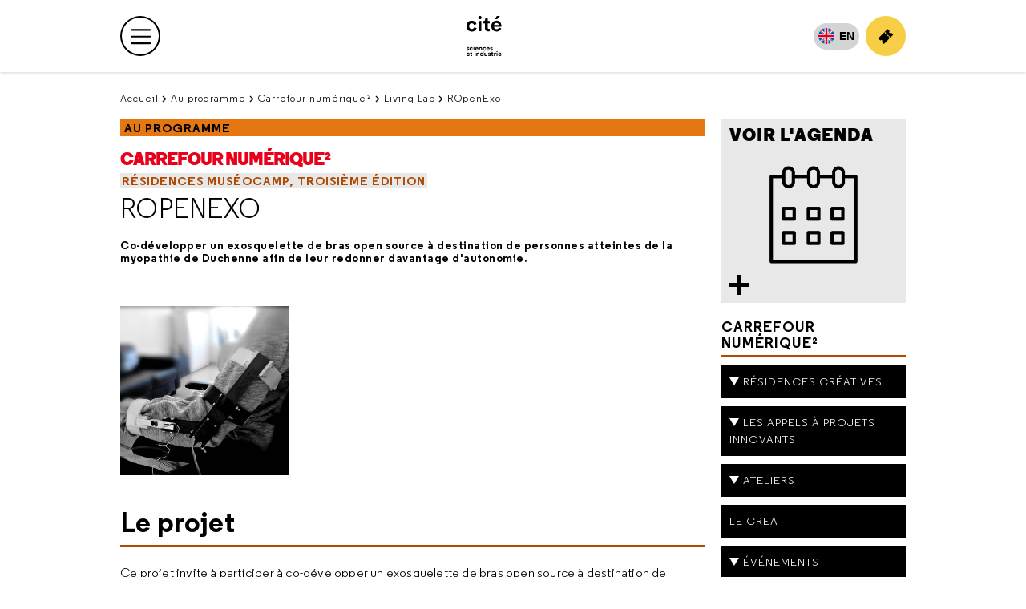

--- FILE ---
content_type: text/html; charset=utf-8
request_url: https://www.cite-sciences.fr/fr/au-programme/lieux-ressources/carrefour-numerique2/living-lab/residences-museocamp-2020/ropenexo
body_size: 15270
content:
<!DOCTYPE html>
<html lang="fr">
<head>

<meta charset="utf-8">
<!-- 
	This website is powered by TYPO3 - inspiring people to share!
	TYPO3 is a free open source Content Management Framework initially created by Kasper Skaarhoj and licensed under GNU/GPL.
	TYPO3 is copyright 1998-2026 of Kasper Skaarhoj. Extensions are copyright of their respective owners.
	Information and contribution at https://typo3.org/
-->



<title>ROpenExo | Cité des sciences et de l&#039;industrie</title>
<meta name="generator" content="TYPO3 CMS">
<meta name="description" content="La cité des sciences et de l&#039;industrie est un établissement public de diffusion  de la culture scientifique, technique et industrielle située à Paris, La Villette. La Cité propose expositions, films, conférences et animations pour les enfants et leurs familles.">
<meta property="og:title" content="ROpenExo | Cité des sciences et de l&#039;industrie">
<meta name="twitter:card" content="summary">
<meta name="twitter:title" content="ROpenExo | Cité des sciences et de l&#039;industrie">

<link rel="stylesheet" href="/typo3temp/assets/compressed/merged-8b31b4f3b97736d999608795d1b03859-214350b74044facf7da23ca8e2a8fe67.1769004441.css" media="all">

<link rel="stylesheet" href="/typo3temp/assets/compressed/merged-c137674a259399d6596a4e6dc39045e1-1bbfd74afa893946af07acb83f04faf0.1768990585.css" media="all">
<link rel="stylesheet" href="/typo3temp/assets/compressed/merged-6956bee692ee9131572c615d7d8791d9-98a23928c4b40a265fd65c62ebbf04c9.1756973892.css" media="screen">
<link rel="stylesheet" href="/typo3temp/assets/compressed/merged-fbe850fdf0ac27965b31c8452097902c-edbd6f1c9d07207c66d177c48266a2a9.1720433714.css" media="print">



<script src="/typo3temp/assets/compressed/orejime-standard-fr-1fe43223ffe89e6261ece624f2d5d6ae.1769004441.js" type="module"></script>

<script src="/typo3temp/assets/compressed/merged-78b1c71b32be34e2350b8b22673827cf-6fcae889fb6b2a5c4e5384c8f8e04d7b.1769175826.js"></script>



<meta content='width=device-width, initial-scale=1.0, maximum-scale=1.0, user-scalable=0' name='viewport' /><meta name="Last-Modified" content="2025-12-19T14:52:19+01:00" /><meta name="Date" content="2020-01-08T16:56:57 CET" /><link rel="icon" href="/fileadmin/fileadmin_CSI/fichiers/accueil/_images/logos_du_site/logo-csi-v2024.png" type="image/png"><link rel="icon" href="/fileadmin/fileadmin_CSI/fichiers/accueil/_images/logos_du_site/cite_blanc.svg" type="image/svg+xml"><link rel="icon" sizes="32x32" href="/fileadmin/fileadmin_CSI/fichiers/accueil/_images/logos_du_site/cite_blanc.svg" type="image/svg+xml"><link rel="icon" sizes="64x64" href="/fileadmin/fileadmin_CSI/fichiers/accueil/_images/logos_du_site/cite_blanc.svg" type="image/svg+xml"><link rel="icon" sizes="96x96" href="/fileadmin/fileadmin_CSI/fichiers/accueil/_images/logos_du_site/cite_blanc.svg" type="image/svg+xml"><link rel="apple-touch-icon" sizes="152x152" href="/fileadmin/fileadmin_CSI/fichiers/accueil/_images/logos_du_site/cite_blanc.svg"><link rel="apple-touch-icon" sizes="60x60" href="/fileadmin/fileadmin_CSI/fichiers/accueil/_images/logos_du_site/cite_blanc.svg"><link rel="apple-touch-icon" sizes="76x76" href="/fileadmin/fileadmin_CSI/fichiers/accueil/_images/logos_du_site/cite_blanc.svg"><link rel="apple-touch-icon" sizes="114x114" href="/fileadmin/fileadmin_CSI/fichiers/accueil/_images/logos_du_site/cite_blanc.svg"><link rel="apple-touch-icon" sizes="120x120" href="/fileadmin/fileadmin_CSI/fichiers/accueil/_images/logos_du_site/cite_blanc.svg"><link rel="apple-touch-icon" sizes="144x144" href="/fileadmin/fileadmin_CSI/fichiers/accueil/_images/logos_du_site/cite_blanc.svg"><meta http-equiv="X-UA-Compatible" content="IE=8; IE=9; IE=10; IE=11; IE=edge"><meta name="origine" content="cite"><meta property="og:url" content="https://www.cite-sciences.fr/fr/au-programme/lieux-ressources/carrefour-numerique2/living-lab/residences-museocamp-2020/ropenexo" /><meta property="og:type" content="website" /><meta property="og:description" content="" /><meta property="og:image" content="/fileadmin/_processed_/e/6/csm_ImgGenCSI2_2184499178.jpg" /><meta name="twitter:card" content="summary_large_image"><meta name="twitter:description" content="" /><meta name="twitter:image" content="/fileadmin/_processed_/e/6/csm_ImgGenCSI2_2184499178.jpg"><meta name="twitter:domain" content="https://www.cite-sciences.fr/">
<link rel="canonical" href="https://www.cite-sciences.fr/fr/au-programme/lieux-ressources/carrefour-numerique2/living-lab/residences-museocamp-2020/ropenexo"/>

</head>
<body id="ressources" class="ressources page-article page-col-2 csi  level-6">

        <!-- Google Tag Manager -->
        <noscript><iframe src="//www.googletagmanager.com/ns.html?id=GTM-PHXHF4"
        height="0" width="0" style="display:none;visibility:hidden"></iframe></noscript>
        <script>(function(w,d,s,l,i){w[l]=w[l]||[];w[l].push({'gtm.start':
        new Date().getTime(),event:'gtm.js'});var f=d.getElementsByTagName(s)[0],
        j=d.createElement(s),dl=l!='dataLayer'?'&l='+l:'';j.async=true;j.src=
        '//www.googletagmanager.com/gtm.js?id='+i+dl;f.parentNode.insertBefore(j,f);
        })(window,document,'script','dataLayer','GTM-PHXHF4');</script>
        <!-- End Google Tag Manager -->
<div id="app">
    <div id="topMenu" aria-hidden="true">Retour en haut</div>

    <header role="banner" class="navbar clearfix">
        <div class="menu-top">
            <ul id="skip-nav"><li><a href="#main">Contenu</a></li><li><a href="#anchor-menu">Menu principal</a></li><li><a href="#menuAside">Menu secondaire</a></li></ul>
        </div>

        <div class="navbar-top"><div class="container-fluid"><div id="navbar-top-collapse" class="navbar-collapse" style=""><ul id="navbar" aria-label="Accéder aux sites" class="navbar-nav"><li class="nav-item nav-item__active"><a href="/fr/accueil" class="nav-link" aria-current="true">Cité des sciences et de l'industrie</a></li><li class="nav-item"><a href="https://www.palais-decouverte.fr/" target="_blank" class="nav-link" rel="noreferrer" title="Palais de la découverte (nouvelle fenêtre)">Palais de la découverte</a></li><li class="nav-item"><a href="https://leblob.fr/" target="_blank" class="nav-link" rel="noreferrer" title="le blob (nouvelle fenêtre)">le blob</a></li></ul><div id="anchor-menu">&nbsp;</div></div></div></div><div class="navbar-main"><div class="container-fluid"><div id="navbar-main-logo"><a href="/fr/accueil" class="navbar-main-logo__link"><img src="/fileadmin/fileadmin_CSI/fichiers/accueil/_images/logos_du_site/cite_blanc.svg" width="200" height="200"  class="navbar-main-logo__img"  alt="Accueil Cité des sciences et de l&#039;industrie" ></a></div><button type="button" data-toggle="collapse" data-target=".top-level-menu-white-primary__container" data-toggleLabelTrue="Ouvrir le menu principal" data-toggleLabelFalse="Fermer le menu principal" aria-label="Ouvrir le menu principal" aria-expanded="false" class="navbar-toggler navbar-btn navbar-btn-outline-primary navbar-btn-circle collapsed"><span title="Ouvrir le menu principal" class="navbar-toggler-icon"><span class="sr-only">Menu principal</span></span></button><div class="top-level-menu-white-primary__container navbar-collapse collapse"><div aria-label="Menu principal" class="navbar-collapse-content"><nav role="navigation" aria-label="Navigation principale"><ul id="top-level-menu-white-primary"><li class="nav-item"><a href="/fr/infos-pratiques" role="button" class="nav-link top-level-menu-white-primary__button" aria-haspopup="true" aria-expanded="false">Infos pratiques</a><div class="second-level-menu-white-primary__container"><div class="second-level-menu-white-primary__item"><ul class="second-level-menu-white-primary"><li class="nav-item"><a href="/fr/infos-pratiques" class="nav-link">Toutes les infos pratiques</a></li><li class="nav-item"><a href="/fr/infos-pratiques/preparez-votre-visite" class="nav-link">Préparez votre visite</a></li><li class="nav-item"><a href="/fr/infos-pratiques/acces" class="nav-link">Accès</a></li><li class="nav-item"><a href="/fr/infos-pratiques/nos-tarifs" class="nav-link">Nos tarifs</a></li><li class="nav-item"><a href="/fr/infos-pratiques/horaires" class="nav-link">Horaires</a></li><li class="nav-item"><a href="/fr/infos-pratiques/restauration" class="nav-link">Restauration</a></li><li class="nav-item"><a href="/fr/infos-pratiques/la-boutique-de-la-cite" class="nav-link">La librairie-boutique de la Cité</a></li><li class="nav-item"><a href="/fr/infos-pratiques/abonnement-pass" class="nav-link">Abonnement Pass</a></li><li class="nav-item"><a href="/fr/infos-pratiques/foire-aux-questions" class="nav-link">Foire aux questions</a></li><li class="nav-item"><a href="/fr/infos-pratiques/a-proximite" class="nav-link">À proximité</a></li></ul></div><div class="second-level-menu-white-primary__item"><div class="second-level-menu-white-primary__subitem  bgInstitutionnel headerLayout-image"><div class="contenu"><span class="menu__title">Horaires</span>
    
            
            
            
            

            <div class="menu__date_container">
                <span class="menu__date_jour_lettre">Samedi</span>
                
                <span class="menu__date_jour_chiffre">31</span>

                <span class="menu__date_mois">Janvier</span>
            </div>
        
    
    
        <div class="menu__text"><p>Ouvert du mardi au samedi de 9h15 à 18h<br>et jusqu'à 19 h le dimanche.</p></div>
    
    
        
                
                        
                                
                                
                                
                            
                    
            

        <a href="/fr/outils/tout-lagenda" target="_blank">
            <span class="sr-only">Horaires, Ouvert du mardi au samedi de 9h15 à 18het jusqu'à 19 h le dimanche.</span>
            En savoir plus
        </a></div></div></div></div></li><li class="nav-item"><a href="/fr/au-programme" role="button" class="nav-link top-level-menu-white-primary__button" aria-haspopup="true" aria-expanded="false">Au programme</a><div class="second-level-menu-white-primary__container"><div class="second-level-menu-white-primary__item"><ul class="second-level-menu-white-primary"><li class="nav-item"><a href="/fr/au-programme" class="nav-link">Tout le programme</a></li><li class="nav-item"><a href="/fr/outils/tout-lagenda" target="_blank" class="nav-link">Tout l'agenda</a></li><li class="nav-item"><a href="/fr/au-programme/expos-temporaires" class="nav-link">Expos temporaires</a></li><li class="nav-item"><a href="/fr/au-programme/expos-permanentes" class="nav-link">Expos permanentes</a></li><li class="nav-item"><a href="/fr/au-programme/evenements" class="nav-link">Événements</a></li><li class="nav-item"><a href="/fr/au-programme/expos-permanentes/la-cite-des-enfants" class="nav-link">Cité des enfants</a></li><li class="nav-item"><a href="/fr/au-programme/expos-permanentes/cite-des-bebes" class="nav-link">Cité des bébés</a></li><li class="nav-item"><a href="/fr/au-programme/activites-spectacles/conferences" class="nav-link">Conférences</a></li><li class="nav-item"><a href="/fr/au-programme/cite-de-lenvironnement" class="nav-link">Cité de l'environnement</a></li><li class="nav-item"><a href="/fr/au-programme/lieux-ressources/bibliotheque" class="nav-link">Bibliothèque</a></li><li class="nav-item"><a href="/fr/au-programme/lieux-ressources/carrefour-numerique2" class="nav-link">Carrefour numérique²</a></li><li class="nav-item"><a href="/fr/au-programme/lieux-ressources/cite-des-metiers" class="nav-link">Cité des métiers</a></li><li class="nav-item"><a href="/fr/au-programme/lieux-ressources/cite-de-la-sante" class="nav-link">Cité de la santé</a></li><li class="nav-item"><a href="/fr/au-programme/activites-spectacles" class="nav-link">Activités et spectacles</a></li><li class="nav-item"><a href="/fr/au-programme/activites-spectacles/la-geode" class="nav-link">La Géode</a></li></ul></div><div class="second-level-menu-white-primary__item"><div class="second-level-menu-white-primary__subitem  bgExpoTemporaire headerLayout-image"><div class="contenu"><span class="menu__title">Exposition temporaire</span>
    
            
                <img src="/fileadmin/fileadmin_CSI/fichiers/au-programme/expos-temporaires/Danser/_affiche/Danser480x480.jpg" width="480" height="480" alt="" />
            
        
    
    
        <div class="menu__text"><p>Danser</p></div>
    
    
        
                
                        
                                
                                
                                
                            
                    
            

        <a href="/fr/au-programme/expos-temporaires/danser">
            <span class="sr-only">Exposition temporaire, Danser</span>
            En savoir plus
        </a></div></div></div></div></li><li class="nav-item"><a href="/fr/ressources" role="button" class="nav-link top-level-menu-white-primary__button" aria-haspopup="true" aria-expanded="false">Ressources</a><div class="second-level-menu-white-primary__container"><div class="second-level-menu-white-primary__item"><ul class="second-level-menu-white-primary"><li class="nav-item"><a href="/fr/ressources" class="nav-link">Toutes les ressources</a></li><li class="nav-item"><a href="/fr/ressources/conferences-en-replay" class="nav-link">Conférences en replay</a></li><li class="nav-item"><a href="/fr/au-programme/lieux-ressources/bibliotheque/ressources" class="nav-link">Bibliothèque</a></li><li class="nav-item"><a href="/fr/ressources/experiences-en-ligne" class="nav-link">Expériences en ligne</a></li><li class="nav-item"><a href="/fr/ressources/juniors" class="nav-link">Juniors</a></li><li class="nav-item"><a href="/fr/ressources/editions" class="nav-link">Éditions</a></li><li class="nav-item"><a href="/fr/ressources/autour-du-jeu-video" class="nav-link">Autour du jeu vidéo</a></li><li class="nav-item"><a href="/fr/ressources/expositions-passees" class="nav-link">Expositions passées</a></li><li class="nav-item"><a href="/fr/ressources/evenements-passes" class="nav-link">Événements passés</a></li><li class="nav-item"><a href="https://www.palais-decouverte.fr/decouvrir/revue-decouverte" target="_blank" class="nav-link" rel="noreferrer" title="Revue découverte (nouvelle fenêtre)">Revue découverte</a></li></ul></div><div class="second-level-menu-white-primary__item"><div class="second-level-menu-white-primary__subitem  bgRessources headerLayout-image"><div class="contenu"><span class="menu__title">Livre</span>
    
            
                <img src="/fileadmin/fileadmin_CSI/fichiers/ressources-en-ligne/editions/_images/Autour-des-expositions/Couv-Livre-Jardiner.PNG" width="695" height="897" alt="" />
            
        
    
    
        <div class="menu__text"><p>Jardiner, les sciences cachées du jardin</p></div>
    
    
        
                
                        
                                
                                
                                        
                                        
                                        
                                    
                            
                    
            

        <a href="/fr/ressources/editions/autour-des-expositions#item-grid-189950">
            <span class="sr-only">Livre, Jardiner, les sciences cachées du jardin</span>
            En savoir plus
        </a></div></div></div></div></li><li class="nav-item"><a href="/fr/vous-etes" role="button" class="nav-link top-level-menu-white-primary__button" aria-haspopup="true" aria-expanded="false">Vous êtes</a><div class="second-level-menu-white-primary__container"><div class="second-level-menu-white-primary__item"><ul class="second-level-menu-white-primary"><li class="nav-item"><a href="/fr/vous-etes/abonnes" class="nav-link">Abonnés</a></li><li class="nav-item"><a href="/fr/vous-etes/familles" class="nav-link">Familles</a></li><li class="nav-item"><a href="/fr/vous-etes/jeunes-et-etudiants" class="nav-link">Jeunes et étudiants</a></li><li class="nav-item"><a href="/fr/vous-etes/enseignants" class="nav-link">Enseignants</a></li><li class="nav-item"><a href="/fr/vous-etes/groupes" class="nav-link">Groupes</a></li><li class="nav-item"><a href="/fr/vous-etes/professionnels" class="nav-link">Professionnels</a></li><li class="nav-item"><a href="/fr/vous-etes/organisateurs-devenements" class="nav-link">Organisateurs d'événements</a></li></ul></div><div class="second-level-menu-white-primary__item"></div></div></li><li class="nav-item"><a href="/fr/ma-cite-accessible" role="button" class="nav-link top-level-menu-white-primary__button" aria-haspopup="true" aria-expanded="false">Ma Cité accessible</a><div class="second-level-menu-white-primary__container"><div class="second-level-menu-white-primary__item"><ul class="second-level-menu-white-primary"><li class="nav-item"><a href="/fr/ma-cite-accessible" class="nav-link">Ma Cité accessible</a></li><li class="nav-item"><a href="/fr/ma-cite-accessible/deficients-visuels" class="nav-link">Déficients visuels</a></li><li class="nav-item"><a href="/fr/ma-cite-accessible/sourds-et-malentendants" class="nav-link">Sourds et malendendants</a></li><li class="nav-item"><a href="/fr/ma-cite-accessible/handicap-intellectuel" class="nav-link">Handicap intellectuel</a></li><li class="nav-item"><a href="/fr/ma-cite-accessible/mobilite-reduite" class="nav-link">Mobilité réduite</a></li><li class="nav-item"><a href="/fr/ma-cite-accessible/champ-social" class="nav-link">Champ social</a></li></ul></div><div class="second-level-menu-white-primary__item"></div></div></li><li class="nav-item"><a href="https://messervices.cite-sciences.fr/" target="_blank" role="button" class="nav-link top-level-menu-white-primary__button" aria-haspopup="true" aria-expanded="false" rel="noreferrer">Mes services</a><div class="second-level-menu-white-primary__container"><div class="second-level-menu-white-primary__item"><ul class="second-level-menu-white-primary"><li class="nav-item"><a href="https://messervices.cite-sciences.fr/" target="_blank" class="nav-link" rel="noreferrer" title="Tous mes services (nouvelle fenêtre)">Tous mes services</a></li><li class="nav-item"><a href="http://messervices.cite-sciences.fr/reservations" target="_blank" class="nav-link" rel="noreferrer" title="Espaces &amp; matériels (nouvelle fenêtre)">Espaces & matériels</a></li><li class="nav-item"><a href="https://messervices.cite-sciences.fr/communautes" target="_blank" class="nav-link" rel="noreferrer" title="Communautés (nouvelle fenêtre)">Communautés</a></li><li class="nav-item"><a href="https://messervices.cite-sciences.fr/projets" target="_blank" class="nav-link" rel="noreferrer" title="Projets &amp; réalisations (nouvelle fenêtre)">Projets & réalisations</a></li><li class="nav-item"><a href="https://messervices.cite-sciences.fr/parcours" target="_blank" class="nav-link" rel="noreferrer" title="Parcours (nouvelle fenêtre)">Parcours</a></li></ul></div><div class="second-level-menu-white-primary__item"></div></div></li></ul></nav><div class="navbar-nav-mobile"><span>Découvrez aussi...</span><ul><li><a href="https://www.palais-decouverte.fr/fr/accueil/" target="_blank" rel="noreferrer" title="Accueil Palais de la découverte"><img src="/_assets/bd6b992522ac6ca543154ec30adc821f/Images/Logos/palais-2024--noir.svg" width="80" height="80"   alt="Accueil Palais de la découverte" ></a></li><li><a href="https://leblob.fr/" target="_blank" rel="noreferrer" title="Accueil leblob.fr l&#039;extra média"><img src="/_assets/bd6b992522ac6ca543154ec30adc821f/Images/Logos/leBlob_bleu.svg" width="80" height="78"   alt="Accueil leblob.fr l&#039;extra média" ></a></li></ul></div><div class="navbar-socialMedia-mobile"><span>Suivez nous !</span><ul><li><a href="https://www.instagram.com/citedessciences/" target="_blank" rel="noreferrer" title="Suivez nous sur Instagram (nouvelle fenêtre)" class="navbar-btn navbar-btn-circle"><span aria-hidden="true" class="icon-instagram"></span><span class="sr-only">Suivez nous sur Instagram</span></a></li><li><a href="https://www.facebook.com/Cite.des.sciences" target="_blank" rel="noreferrer" title="Suivez nous sur Facebook (nouvelle fenêtre)" class="navbar-btn navbar-btn-circle"><span aria-hidden="true" class="icon-facebook-f"></span><span class="sr-only">Suivez nous sur Facebook</span></a></li><li><a href="https://www.tiktok.com/@citedessciences" target="_blank" rel="noreferrer" title="Suivez nous sur Tik Tok (nouvelle fenêtre)" class="navbar-btn navbar-btn-circle"><span aria-hidden="true" class="us-icon-tiktok"><svg width="17" height="20" id="logo_tiktok_container--header" data-name="Calque 2" xmlns="http://www.w3.org/2000/svg" viewBox="0 0 359.15 411.84"><g id="logo_tiktok--header"><path fill="#fff" d="M305.51,82.55c-22.18-14.46-38.2-37.61-43.19-64.59-1.08-5.83-1.67-11.83-1.67-17.97h-70.8l-.11,283.76c-1.19,31.78-27.34,57.28-59.4,57.28-9.96,0-19.35-2.49-27.61-6.84-18.94-9.97-31.91-29.83-31.91-52.68,0-32.82,26.7-59.52,59.52-59.52,6.13,0,12,1.01,17.56,2.75v-72.28c-5.75-.78-11.6-1.27-17.56-1.27C58.46,151.2,0,209.66,0,281.52c0,44.09,22.03,83.11,55.64,106.7,21.17,14.86,46.92,23.62,74.69,23.62,71.86,0,130.32-58.46,130.32-130.32V137.63c27.77,19.93,61.79,31.68,98.51,31.68V98.5c-19.78,0-38.2-5.88-53.64-15.95Z"/></g></svg></span><span class="sr-only">Suivez nous sur Tik Tok</span></a></li><li><a href="https://twitter.com/citedessciences" target="_blank" rel="noreferrer" title="Suivez nous sur X (nouvelle fenêtre)" class="navbar-btn navbar-btn-circle"><span aria-hidden="true" class="us-icon-twitter"><svg aria-hidden="true" xmlns="http://www.w3.org/2000/svg" x="0px" y="0px" viewBox="0 0 20 20" xml:space="preserve"><path class="st0" d="M11.8,8.5l7.1-8.3h-1.7l-6.2,7.2L6.1,0.2H0.5l7.4,10.8l-7.4,8.7h1.7l6.5-7.6l5.2,7.6h5.7L11.8,8.5L11.8,8.5z M9.5,11.2l-0.8-1.1l-6-8.6h2.6l4.8,6.9l0.8,1.1l6.3,9h-2.6L9.5,11.2L9.5,11.2z"/></svg></span><span class="sr-only">Suivez nous sur X</span></a></li><li><a href="https://www.youtube.com/user/citedessciences" target="_blank" rel="noreferrer" title="Suivez nous sur Youtube (nouvelle fenêtre)" class="navbar-btn navbar-btn-circle"><span aria-hidden="true" class="icon-youtube"></span><span class="sr-only">Suivez nous sur Youtube</span></a></li></ul></div></div></div><ul id="top-level-menu-white-secondary"><li class="nav-item nav-lang nav-lang-active" aria-hidden="1"><a href="/fr/au-programme/lieux-ressources/carrefour-numerique2/living-lab/residences-museocamp-2020/ropenexo" hreflang="fr-FR" aria-label="Français" data-lang="fr">FR</a></li><li class="nav-item nav-lang"><a href="/en/home" hreflang="en-GB" aria-label="English" lang="en-GB" data-lang="en" title="No translation available - return to english home page">EN</a></li><li class="nav-item"><a href="https://billetterie.cite-sciences.fr/" target="_blank" aria-label="Achetez votre billet" class="top-level-menu-white-secondary__btn top-level-menu-white-secondary__btn-ticket navbar-btn navbar-btn-outline-primary-mobile navbar-btn-circle-mobile" rel="noreferrer"><span aria-hidden="true" class="icon-ticket mobile-only"></span><span class="desktop-only">Achetez votre billet</span></a></li></ul></div></div>
    </header>

    <div id="wrapper">
        


<form class="form form-quick-search" id="quick-search" action="/fr/outils/recherche#results-list"
      data-suggest="/fr/outils/recherche?type=7384" method="get" role="search">

    <div class="form-group">
        <label for="s">
            <i class="far fa-search d-none d-lg-inline" aria-hidden="true"></i>
            <span class="sr-only">Tapez votre recherche</span>
        </label>

        <div class="input-group">
            <input id="s" title="Tapez votre recherche"
                   class="tx-solr-q js-solr-q tx-solr-suggest tx-solr-suggest-focus form-control"
                   placeholder="Tapez votre recherche"
                   aria-required="true" type="search"
                   name="tx_solr[q]" value="">

            <span id="message-error-s" class="txt txt-error">
                    <i class="fas fa-exclamation-circle" aria-hidden="true"></i>
                    Veuillez renseigner ce champ.
                </span>
        </div>

        <div class="input-group-btn">
            <button type="submit" class="btn btn-primary btn-submit">
                <span class="d-none d-lg-inline">Rechercher</span>

                <i aria-hidden="true" class="fa-solid fa-search d-lg-none"></i>
            </button>
        </div>

        <div>
            <button class="btn-close" type="button"><i class="fa-solid fa-times" aria-hidden="true"></i>
                <span class="sr-only">Fermer la recherche</span></button>
        </div>
    </div>

    <div class="tx-solr-autocomplete">
        <div class="popular-search">
            
                <p class="mb-0"><strong>Recherches populaires</strong></p>
                <ul class="list-suggest">
                    
                        <li>
                            <a href="/fr/au-programme/activites-spectacles/le-planetarium">Le Planétarium</a>
                        </li>
                    
                        <li>
                            <a href="/fr/ressources/evenements-passes/fete-de-la-science-2024">Fête de la science</a>
                        </li>
                    
                        <li>
                            <a href="/fr/au-programme/expos-permanentes">Expos permanentes</a>
                        </li>
                    
                        <li>
                            <a href="/fr/infos-pratiques/horaires">Horaires</a>
                        </li>
                    
                        <li>
                            <a href="/fr/infos-pratiques/acces">Accès</a>
                        </li>
                    
                        <li>
                            <a href="/fr/au-programme/expos-permanentes/cite-des-enfants">La Cité des enfants</a>
                        </li>
                    
                </ul>
            
        </div>
    </div>
</form>





        <nav class="navbar-socialMedia"><ul><li><a href="https://www.instagram.com/citedessciences/" target="_blank" rel="noreferrer" title="Suivez nous sur Instagram (nouvelle fenêtre)"><span aria-hidden="true" class="icon-instagram"></span><span class="sr-only">Suivez nous sur Instagram</span></a></li><li><a href="https://www.facebook.com/Cite.des.sciences" target="_blank" rel="noreferrer" title="Suivez nous sur Facebook (nouvelle fenêtre)"><span aria-hidden="true" class="icon-facebook-f"></span><span class="sr-only">Suivez nous sur Facebook</span></a></li><li><a href="https://www.tiktok.com/@citedessciences" target="_blank" rel="noreferrer" title="Suivez nous sur Tik Tok (nouvelle fenêtre)"><span aria-hidden="true" class="us-icon-tiktok"><svg width="17" height="20" id="logo_tiktok_container--header" data-name="Calque 2" xmlns="http://www.w3.org/2000/svg" viewBox="0 0 359.15 411.84"><g id="logo_tiktok--header"><path fill="#fff" d="M305.51,82.55c-22.18-14.46-38.2-37.61-43.19-64.59-1.08-5.83-1.67-11.83-1.67-17.97h-70.8l-.11,283.76c-1.19,31.78-27.34,57.28-59.4,57.28-9.96,0-19.35-2.49-27.61-6.84-18.94-9.97-31.91-29.83-31.91-52.68,0-32.82,26.7-59.52,59.52-59.52,6.13,0,12,1.01,17.56,2.75v-72.28c-5.75-.78-11.6-1.27-17.56-1.27C58.46,151.2,0,209.66,0,281.52c0,44.09,22.03,83.11,55.64,106.7,21.17,14.86,46.92,23.62,74.69,23.62,71.86,0,130.32-58.46,130.32-130.32V137.63c27.77,19.93,61.79,31.68,98.51,31.68V98.5c-19.78,0-38.2-5.88-53.64-15.95Z"/></g></svg></span><span class="sr-only">Suivez nous sur Tik Tok</span></a></li><li><a href="https://twitter.com/citedessciences" target="_blank" rel="noreferrer" title="Suivez nous sur X (nouvelle fenêtre)"><span aria-hidden="true" class="us-icon-twitter"><svg aria-hidden="true" xmlns="http://www.w3.org/2000/svg" x="0px" y="0px" viewBox="0 0 20 20" xml:space="preserve"><path class="st0" d="M11.8,8.5l7.1-8.3h-1.7l-6.2,7.2L6.1,0.2H0.5l7.4,10.8l-7.4,8.7h1.7l6.5-7.6l5.2,7.6h5.7L11.8,8.5L11.8,8.5z M9.5,11.2l-0.8-1.1l-6-8.6h2.6l4.8,6.9l0.8,1.1l6.3,9h-2.6L9.5,11.2L9.5,11.2z"/></svg></span><span class="sr-only">Suivez nous sur X</span></a></li><li><a href="https://www.youtube.com/user/citedessciences" target="_blank" rel="noreferrer" title="Suivez nous sur Youtube (nouvelle fenêtre)"><span aria-hidden="true" class="icon-youtube"></span><span class="sr-only">Suivez nous sur Youtube</span></a></li></ul></nav>

        <nav role="navigation" aria-label="Position dans le site"><ul id="breadcrumbTop" class="breadcrumb"><li><a href="/fr/accueil">Accueil</a></li><li><a href="/fr/au-programme">Au programme</a></li><li><a href="/fr/au-programme/lieux-ressources/carrefour-numerique2">Carrefour numérique²</a></li><li><a href="/fr/au-programme/lieux-ressources/carrefour-numerique2/living-lab">Living Lab</a></li><li class="isCurrent">ROpenExo</li></ul></nav>

        
<div id="main" class="clearfix">

    

    <main role="main" class="clearfix">
        <!--TYPO3SEARCH_begin-->
        <div id="grid" class="grid">
        <div class="grid-sizer"></div>

            <div class="stamp wauto hauto bgNone blocTitre">
            <div class="supTitre level5"><a href="/fr/au-programme">Au programme</a></div><div class="mainTitre level5 smallTitre"><a href="/fr/au-programme/lieux-ressources/carrefour-numerique2">Carrefour numérique²</a></div>
            <div class="prevTitre level5"><a href="/fr/au-programme/lieux-ressources/carrefour-numerique2/living-lab/residences-museocamp-2020">Résidences MuséoCamp, troisième édition</a></div><h1 class="curTitre hasPrev level5"><a href="/fr/au-programme/lieux-ressources/carrefour-numerique2/living-lab/residences-museocamp-2020/ropenexo">ROpenExo</a></h1>
            
            </div>

            

            <div id="agendaMobile" class="w1 h1 bgLight item-grid stamp stamp0 bloc-agenda__cn2 bloc-mini-agenda onlyMobile"><a href="/fr/au-programme/lieux-ressources/carrefour-numerique2/agenda"><span class='onlyMobile titre'>Voir l'agenda</span><span class="picto picto-calendar"><img src="/_assets/bd6b992522ac6ca543154ec30adc821f/Images/ui/calendar.png" width="100px" alt=""></span></a></div>

            <div id="item-grid-85746" class="item-grid no-dce cType-text wauto hauto bgNone colpos-0 nocols-2 text headerLayout-2"><div class="contenu">
    


                
                
                    



                
                
                    



                
                

<div class="niveauScolaire"><p>Co-développer un exosquelette de bras open source à destination de personnes atteintes de la myopathie de Duchenne afin de leur redonner davantage d'autonomie.<br><br><br></p></div>


                
                    



                
                
                    



                

        
</div></div>

            <div class="separateur item-grid wauto hauto bgNone"><!--Separateur entre la zone introduction et Principale--></div>

            <!--TYPO3SEARCH_begin--><div id="item-grid-85755" class="item-grid no-dce cType-textpic w2 h1 bgNone colpos-1 cols-1 textpic headerLayout-2"><div class="contenu">
    


                
                
                    



                
                

    
        



    


                

    <div class="ce-textpic ce-left ce-intext">
        
            

    <div class="us-gallery ce-gallery" data-ce-columns="1" data-ce-images="1">
        
        
            <div class="ce-row">
                
                    
                        <div class="ce-column">
                            

    
            <figure class="us-image us-image--without-description image">
                
        
                
                        
  <img class="us-viewhelpers--media image-embed-item" src="/fileadmin/fileadmin_CSI/fichiers/au-programme/lieux-ressources/carrefour-numerique/_images/_images-residences-LL/MC20-RopenExoBD.jpg" width="766" height="768" alt="" />


                    
            
    
            </figure>
        

    


                        </div>
                    
                
            </div>
        
        
    </div>



        

        
                
            

        
    </div>


                
                    



                
                
                    



                

        
</div></div><div id="item-grid-85744" class="item-grid no-dce cType-text wauto hauto bgNone colpos-1 nocols-2 text headerLayout-2"><div class="contenu">
    


                
                
                    



                
                
                    



                
                

<h2>Le projet</h2>
<p>Ce projet invite à participer à co-développer un exosquelette de bras open source à destination de personnes atteintes de la myopathie de Duchenne afin de leur redonner davantage d'autonomie.</p>
<p><strong>Par qui :</strong></p>
<p>Ce projet&nbsp;a été initié&nbsp;par&nbsp;<strong>Madjid AIT SI AMER</strong>, entrepreneur et fondateur de la société UDEZ, diplômé en MIAGE à Paris 1 et de la Fabacademy.</p>
<p>Au fur et à mesure de la résidence, l'équipe s'est agrandie avec :</p><ul> 	<li>Clothilde BARBOT, étudiante en robotique</li> 	<li>Chloé CABON, associée UDEZ, recherche et développement</li> 	<li> 	<p>Antoine LENOIR&nbsp;, étudiant en&nbsp;robotique</p> 	</li> 	<li> 	<p>Emilie NGUYEN, ingénieur</p> 	</li> </ul><p>D'autres invité·e·s&nbsp;et intervenant·e·s participent&nbsp;au projet au fur et à mesure de l'avancée de celui-ci :&nbsp; Daïdo,&nbsp; Mathieu, Rafaël ...</p>
<p><strong>Objectifs :</strong></p>
<p>Nos objectifs sont&nbsp; :</p><ul> 	<li>Création d'un KIT open source d'exosquelette fonctionnel et ergonomique imprimable en 3D</li> 	<li>Documentation et publication sur un site internet du projet (historique, notice d'assemblage, code hardware, ...)</li> 	<li>Implication d'utilisateur·trice·s, chercheur·se·s, ingénieurs et makers afin de créer une solution ergonomique, fonctionnelle et peu chère dans le but de la rendre accessible pour un grand nombre de personnes.</li> </ul><p><strong>Contacts :</strong></p>
<p>Une question sur le projet, n'hésitez pas à contacter par courriel :</p><ul> 	<li>Ait si amer Madjid<br> 	madjid[AT]udez.fr</li> 	<li>Chloé Cabon<br> 	chloe[AT]udez.fr</li> </ul><p>&nbsp;</p>


                
                    



                
                
                    



                

        
</div></div><div id="item-grid-85743" class="item-grid no-dce cType-text wauto hauto bgNone colpos-1 nocols-2 text headerLayout-2"><div class="contenu">
    


                
                
                    



                
                
                    



                
                

<h2><strong>Avancement du projet</strong></h2>


                
                    



                
                
                    



                

        
</div></div><div id="item-grid-110329" class="item-grid no-dce cType-textpic wauto hauto bgNone colpos-1 cols-1 textpic headerLayout-2"><div class="contenu">
    


                
                
                    



                
                

    


                

    <div class="ce-textpic ce-left ce-intext ce-nowrap">
        
            

    <div class="us-gallery ce-gallery" data-ce-columns="1" data-ce-images="1">
        
        
            <div class="ce-row">
                
                    
                        <div class="ce-column">
                            

    
            <figure class="us-image us-image--without-description image">
                
        
                
                        
  <img class="us-viewhelpers--media image-embed-item" src="/fileadmin/fileadmin_CSI/fichiers/au-programme/lieux-ressources/carrefour-numerique/_images/_images-residences-LL/ROpenExo_Hackathon.png" width="600" height="600" alt="" />


                    
            
    
            </figure>
        

    


                        </div>
                    
                
            </div>
        
        
    </div>



        

        
                <div class="ce-bodytext">
                    
                        



                    
<h3><strong>Point fort de la résidence</strong></h3>
<p>Du vendredi 30 janvier au samedi 15 février 2021, le hackathon ROpenExo a réuni cinq équipes bénévoles rassemblant des personnes aux compétences et expériences diverses (ingénieur, maker, développeur, ergothérapeute, designer, lycéen, retraité,...). Ensemble, pendant trois semaines elles ont imaginé des solutions pour améliorer le dernier prototype d'exosquelette de bras ROpenExo et concevoir une plateforme internet de diffusion de l'exosquelette.</p>
<p><a href="https://www.notion.so/HACKATHON-ROpenExo-1aeb291b8f584edc8eb7aec03893b7a3" target="_blank" rel="noreferrer">Pour consulter les vidéos et la documentation du hackathon ROpenExo, c'est par ici</a></p>
                </div>
            

        
    </div>


                
                    



                
                
                    



                

        
</div></div><div id="item-grid-85742" class="item-grid no-dce cType-text wauto hauto bgNone colpos-1 nocols-2 text headerLayout-2"><div class="contenu">
    


                
                
                    



                
                
                    



                
                

<p>Retrouvez ci-dessous, chronologiquement les différentes activités mises en place au cours de la résidence Living Lab MuséoCamp, de janvier 2020 à mars 2021 :</p>


                
                    



                
                
                    



                

        
</div></div><div id="item-grid-99382" class="item-grid no-dce cType-textpic wauto hauto bgNone colpos-1 cols-2 textpic headerLayout-2"><div class="contenu">
    


                
                
                    



                
                

    


                

    <div class="ce-textpic ce-left ce-intext ce-nowrap">
        
            



        

        
                <div class="ce-bodytext">
                    
                        



                    
                    <p><strong>Janvier 2020</strong><br></p><ul><li>Mise en place du projet</li><li>Recrutement d’une équipe</li><li>Participation à d’autres hackathons afin de voir l’organisation de ce type d’événement</li><li>Stage d’Amadou</li></ul>
                </div>
            

        
    </div>


                
                    



                
                
                    



                

        
</div></div><div id="item-grid-99383" class="item-grid no-dce cType-textpic wauto hauto bgNone colpos-1 cols-2 textpic headerLayout-2"><div class="contenu">
    


                
                
                    



                
                

    


                

    <div class="ce-textpic ce-left ce-intext ce-nowrap">
        
            



        

        
                <div class="ce-bodytext">
                    
                        



                    
                    <p><strong>Février 2020</strong></p><ul> 	<li>Réalisation de deux rencontres, les Sprint Lab</li> 	<li>Mise en place pour l’équipe d’une plateforme en ligne (discord)</li> 	<li>Mise en place d'un site web</li> 	<li>Stage de Clara qui a co-animé un des Sprint Lab</li> 	<li>Recherche et demande de financements</li> 	<li>Prise de contact avec les hôpitaux universitaires Pitié Salpêtrière</li> </ul>
                </div>
            

        
    </div>


                
                    



                
                
                    



                

        
</div></div><div id="item-grid-99384" class="item-grid no-dce cType-textpic wauto hauto bgNone colpos-1 cols-2 textpic headerLayout-2"><div class="contenu">
    


                
                
                    



                
                

    


                

    <div class="ce-textpic ce-left ce-intext ce-nowrap">
        
            



        

        
                <div class="ce-bodytext">
                    
                        



                    
                    <p><strong>Mars 2020</strong><br></p><ul><li>Arrivée de la COVID et du confinement (incertitude, temps libérés)</li><li>Annulation du Sprint Lab du 14 mars </li><li>Maintien de contacts à distance avec l’équipe</li></ul>
                </div>
            

        
    </div>


                
                    



                
                
                    



                

        
</div></div><div id="item-grid-99385" class="item-grid no-dce cType-textpic wauto hauto bgNone colpos-1 cols-2 textpic headerLayout-2"><div class="contenu">
    


                
                
                    



                
                

    


                

    <div class="ce-textpic ce-left ce-intext ce-nowrap">
        
            



        

        
                <div class="ce-bodytext">
                    
                        



                    
                    <p><strong>Avril 2020</strong></p><ul> 	<li>&nbsp;2 Sprint Lab à distance&nbsp;: réflexion sur les mouvements et sa compréhension avec l’intervention de <strong>Perrine</strong>, ergothérapeute et travaillant à la Fédération Française des FabLab.</li> 	<li>&nbsp;Veille</li> </ul>
                </div>
            

        
    </div>


                
                    



                
                
                    



                

        
</div></div><div id="item-grid-99386" class="item-grid no-dce cType-textpic wauto hauto bgNone colpos-1 cols-2 textpic headerLayout-2"><div class="contenu">
    


                
                
                    



                
                

    


                

    <div class="ce-textpic ce-left ce-intext ce-nowrap">
        
            



        

        
                <div class="ce-bodytext">
                    
                        



                    
                    <p><strong>Mai 2020</strong></p><ul> 	<li>Réalisation d’une vidéo de présentation pour le jury de France Active, entretien et obtention d’un financement de la fondation MACIF,</li> 	<li>Pivot pour l’entreprise UDEZ, qui recentre ses projets actuels entièrement sur le projet ROpenExo</li> </ul>
                </div>
            

        
    </div>


                
                    



                
                
                    



                

        
</div></div><div id="item-grid-99387" class="item-grid no-dce cType-textpic wauto hauto bgNone colpos-1 cols-2 textpic headerLayout-2"><div class="contenu">
    


                
                
                    



                
                

    


                

    <div class="ce-textpic ce-left ce-intext ce-nowrap">
        
            



        

        
                <div class="ce-bodytext">
                    
                        



                    
                    <p><strong>Juin 2020</strong></p><ul><li>Dossier pour un accélérateur</li><li>Découverte du projet d’un <a href="https://www.thingiverse.com/thing:2674114" target="_blank" class="external-link-new-window" title="(Nouvelle fenêtre)" rel="noreferrer">projet d’exosquelette via élastique</a> </li><li>Début du stage de Clotilde, travaillant sur cet exosquelette à élastique</li><li>Réalisation à l’échelle d’un prototype de cet exosquelette, pour comprendre son fonctionnement (75 h d’impression 3D, résolution de problèmes liés à une visserie particulière,…)</li><li>Design d’un nouveau prototype plus léger et adapté à Raphaël</li></ul>
                </div>
            

        
    </div>


                
                    



                
                
                    



                

        
</div></div><div id="item-grid-99388" class="item-grid no-dce cType-textpic wauto hauto bgNone colpos-1 cols-2 textpic headerLayout-2"><div class="contenu">
    


                
                
                    



                
                

    


                

    <div class="ce-textpic ce-left ce-intext ce-nowrap">
        
            



        

        
                <div class="ce-bodytext">
                    
                        



                    
                    <p><strong>Juillet 2020</strong></p><ul> 	<li>Suite du stage de Clotilde</li> 	<li>Retour des Sprint Lab à la Cité avec les mesures sanitaires</li> 	<li>Entretien et acceptation à l’accélérateur Paris&amp;Co, rentrée à l’accélérateur</li> </ul>
                </div>
            

        
    </div>


                
                    



                
                
                    



                

        
</div></div><div id="item-grid-99389" class="item-grid no-dce cType-textpic wauto hauto bgNone colpos-1 cols-2 textpic headerLayout-2"><div class="contenu">
    


                
                
                    



                
                

    


                

    <div class="ce-textpic ce-left ce-intext ce-nowrap">
        
            



        

        
                <div class="ce-bodytext">
                    
                        



                    
                    <p><strong>Août 2020 </strong></p><ul><li>Projet en pause, afin de reprendre de l’énergie pour la suite</li></ul>
                </div>
            

        
    </div>


                
                    



                
                
                    



                

        
</div></div><div id="item-grid-106245" class="item-grid no-dce cType-textpic wauto hauto bgNone colpos-1 cols-2 textpic headerLayout-2"><div class="contenu">
    


                
                
                    



                
                

    


                

    <div class="ce-textpic ce-left ce-intext ce-nowrap">
        
            



        

        
                <div class="ce-bodytext">
                    
                        



                    
<p><strong>Septembre 2020 </strong></p><ul> 	<li>1 Sprint Lab</li> </ul><p><strong>Octobre 2020</strong></p><ul> 	<li>1 Sprint Lab</li> </ul><p><strong>Novembre 2020</strong></p><ul> 	<li>1 Sprint Lab</li> 	<li>Début du stage de Daïdo, travaillant sur la réalisation du&nbsp;site web de RopenExo</li> </ul><p><strong>Décembre 2020</strong></p><ul> 	<li>ROpenExo est dans les 5 finalistes du <a href="https://www.fondationsaintpierre.org/grand-prix-innovation-2020/" target="_blank" rel="noreferrer">prix Espoir&nbsp;du Grand Prix de l'Innovation </a>de la&nbsp;Fondation Saint Pierre</li> </ul><p><strong>Janvier- Février 2021</strong></p><ul> 	<li><strong>Hackathon ROpenExo&nbsp;</strong>du vendredi 30 janvier au samedi 15 février 2021, le <a href="/fr/au-programme/lieux-ressources/carrefour-numerique2/living-lab/residences-museocamp-2020/ropenexo/hackathon-ropenexo">hackathon ROpenExo </a>a réuni cinq équipes bénévoles rassemblant des personnes aux compétences et expériences diverses (ingénieur, maker, développeur, ergothérapeute, designer, lycéen, retraité,...). Ensemble, pendant trois semaines elles ont imaginé des solutions pour améliorer le dernier prototype d'exosquelette de bras ROpenExo et concevoir une plateforme internet de diffusion de l'exosquelette. Au bilan, ce hackathon est une rencontre humaine entre 25 participant·e·s, 9 coach·e·s et 7 invité·e·s. Il vous est possible de (re)voir&nbsp; <a href="/fr/au-programme/lieux-ressources/carrefour-numerique2/living-lab/residences-museocamp-2020/ropenexo/restitution-hackathon-ropenexo">les présentations</a> des cinq équipes, ainsi que les documentations des projets.</li> </ul><p><strong>Mars 2021</strong></p><ul> 	<li>Samedi 13 mars 2021 : Dernier Sprint Lab&nbsp;</li> </ul><p><strong>Avril 2021</strong></p><ul> 	<li>Participation aux <a href="https://www.youtube.com/watch?v=16-ED6_V3cw" target="_blank" rel="noreferrer">Journées d'innovation en Santé&nbsp;</a>(vidéo de l'intervention de ROpenExo)</li> 	<li>Participation aux Portes Ouvertes Living Lab&nbsp;</li> </ul><p>&nbsp;</p>
                </div>
            

        
    </div>


                
                    



                
                
                    



                

        
</div></div><!--TYPO3SEARCH_end-->

            <!-- ###GALERIE### - Debut -->
            <!-- ###GALERIE### - Fin -->
            <!-- ###GALERIE_LIST### - Debut -->
            <!-- ###GALERIE_LIST### - Fin -->
        </div>
        <!--TYPO3SEARCH_end-->
    </main>

    <aside role="complementary" class="clearfix">
        <div class="aside-wrapper" role="list">
            <div class="grid-sizer"></div>
            <div id="agenda" class="w1 h1 bgLight stamp stamp0 bloc-agenda__cn2 bloc-mini-agenda onlyDesktop"><a href="/fr/au-programme/lieux-ressources/carrefour-numerique2/agenda"><span class='onlyDesktop titre'>Voir l'agenda</span><span class="picto picto-calendar"><img src="/_assets/bd6b992522ac6ca543154ec30adc821f/Images/ui/calendar.png" alt=""></span></a></div>

            <!-- ###AUTO_PROMO1### - début -->
            <!-- ###AUTO_PROMO1### - fin -->

            <!-- ###SHARE_RESEAUSOCIAL### - début -->
            <!-- ###SHARE_RESEAUSOCIAL### - fin -->

            <!-- ###AUTO_PROMO2### - début -->
            <!-- ###AUTO_PROMO2### - fin -->

            <nav id="menuAside" role="navigation" class="menu menu-aside stamp stamp2 wauto hauto bgNone" aria-label="Navigation secondaire"><h2>Carrefour numérique²</h2><ul class="menu-niv2"><li class="menu-niv2 with-sub"><a href="/fr/au-programme/lieux-ressources/carrefour-numerique2/residences-creatives" aria-expanded="false" title="Résidences créatives (menu avec sous-pages)">Résidences créatives</a><ul class="menu-niv3"><li class="menu-niv3"><a href="/fr/au-programme/lieux-ressources/carrefour-numerique2/residences-creatives/tech-nose-code">TECH-NOSE-CODE</a></li><li class="menu-niv3"><a href="/fr/au-programme/lieux-ressources/carrefour-numerique2/evenements/residences-creatives-1">Le Saboteur Blanc</a></li></ul></li><li class="menu-niv2 with-sub"><a href="/fr/au-programme/lieux-ressources/carrefour-numerique2/les-appels-a-projets-innovants" aria-expanded="false" title="Les appels à projets innovants (menu avec sous-pages)">Les appels à projets innovants</a><ul class="menu-niv3"><li class="menu-niv3 with-sub"><a href="/fr/au-programme/lieux-ressources/carrefour-numerique2/les-appels-a-projets-innovants/prototypes-et-experiences-sonores-laureats-2025" aria-expanded="false" title="Prototypes et expériences sonores - lauréats 2025 (menu avec sous-pages)">Prototypes et expériences sonores - lauréats 2025</a><ul class="menu-niv4"><li class="menu-niv4"><a href="/fr/au-programme/lieux-ressources/carrefour-numerique2/les-appels-a-projets-innovants/prototypes-et-experiences-sonores-laureats-2025/la-musique-des-photons">La musique des photons</a></li><li class="menu-niv4"><a href="/fr/au-programme/lieux-ressources/carrefour-numerique2/les-appels-a-projets-innovants/prototypes-et-experiences-sonores-laureats-2025/atelier-participatif">Atelier participatif</a></li></ul></li><li class="menu-niv3 with-sub"><a href="/fr/au-programme/lieux-ressources/carrefour-numerique2/les-appels-a-projets-innovants/lintelligence-artificielle-a-notre-service-laureats-2024" aria-expanded="false" title="L&#039;intelligence artificielle à notre service - lauréats 2024 (menu avec sous-pages)">L'intelligence artificielle à notre service - lauréats 2024</a><ul class="menu-niv4"><li class="menu-niv4"><a href="/fr/au-programme/lieux-ressources/carrefour-numerique2/les-appels-a-projets-innovants/lintelligence-artificielle-a-notre-service-laureats-2024/lintelligence-artificielle-a-notre-service">L'intelligence artificielle à notre service</a></li></ul></li><li class="menu-niv3 with-sub"><a href="/fr/au-programme/lieux-ressources/carrefour-numerique2/les-appels-a-projets-innovants/laureats-2023-corps-et-interfaces" aria-expanded="false" title="Corps et interfaces - lauréats 2023 (menu avec sous-pages)">Corps et interfaces - lauréats 2023</a><ul class="menu-niv4"><li class="menu-niv4"><a href="/fr/au-programme/lieux-ressources/carrefour-numerique2/les-appels-a-projets-innovants/laureats-2023-corps-et-interfaces/mental-garden">Mental Garden</a></li><li class="menu-niv4"><a href="/fr/au-programme/lieux-ressources/carrefour-numerique2/les-appels-a-projets-innovants/laureats-2023-corps-et-interfaces/metaptics">Metaptics</a></li></ul></li></ul></li><li class="menu-niv2 with-sub"><a href="/fr/au-programme/lieux-ressources/carrefour-numerique2/ateliers" aria-expanded="false" title="Ateliers (menu avec sous-pages)">Ateliers</a><ul class="menu-niv3"><li class="menu-niv3"><a href="/fr/au-programme/lieux-ressources/carrefour-numerique2/ateliers/atelier-de-design-sciences-participatives-terra-forma">Atelier Sciences participatives - Terra Forma</a></li><li class="menu-niv3"><a href="/fr/au-programme/lieux-ressources/carrefour-numerique2/ateliers/zoom-sur">Zoom sur ...</a></li><li class="menu-niv3"><a href="/fr/au-programme/lieux-ressources/carrefour-numerique2/ateliers/clip-video-apprenez-a-monter-un-film-court">Clip vidéo : apprenez à monter un film court</a></li><li class="menu-niv3"><a href="/fr/au-programme/lieux-ressources/carrefour-numerique2/ateliers/stop-motion">Stop Motion</a></li><li class="menu-niv3"><a href="/fr/au-programme/lieux-ressources/carrefour-numerique2/ateliers/photogrammetrie">Photogrammétrie</a></li><li class="menu-niv3"><a href="/fr/au-programme/lieux-ressources/carrefour-numerique2/ateliers/un-podcast-pour-faire-machine-arriere">Un podcast pour faire machine arrière</a></li><li class="menu-niv3"><a href="/fr/au-programme/lieux-ressources/carrefour-numerique2/ateliers/incrustation-numerique">Incrustation numérique</a></li><li class="menu-niv3"><a href="/fr/au-programme/lieux-ressources/carrefour-numerique2/ateliers/couleurs-et-vecteurs-les-bases-du-dessin-vectoriel">Couleurs et vecteurs : les bases du dessin vectoriel</a></li><li class="menu-niv3"><a href="/fr/au-programme/lieux-ressources/carrefour-numerique2/ateliers/sinitier-a-arduino">Arduino et musique</a></li><li class="menu-niv3"><a href="/fr/au-programme/lieux-ressources/carrefour-numerique2/ateliers/cinema-danimation-et-voyage-dans-la-lune">Cinéma d’animation et voyage dans la lune !</a></li><li class="menu-niv3"><a href="/fr/au-programme/lieux-ressources/carrefour-numerique2/ateliers/cree-ton-mini-jeu-video-1">Crée ton mini jeu vidéo</a></li><li class="menu-niv3"><a href="/fr/au-programme/lieux-ressources/carrefour-numerique2/ateliers/dessine-moi-un-avatar">Dessine-moi un avatar</a></li><li class="menu-niv3"><a href="/fr/au-programme/lieux-ressources/carrefour-numerique2/ateliers/atelier-obs-studio">Atelier OBS Studio</a></li><li class="menu-niv3"><a href="/fr/au-programme/lieux-ressources/carrefour-numerique2/ateliers/lincruste-sur-fond-vert">L'incruste... sur fond vert !</a></li><li class="menu-niv3"><a href="/fr/au-programme/lieux-ressources/carrefour-numerique2/ateliers/realite-virtuelle">Réalité Virtuelle</a></li><li class="menu-niv3"><a href="/fr/au-programme/lieux-ressources/carrefour-numerique2/ateliers/atelier-montage-video">Montage vidéo</a></li><li class="menu-niv3"><a href="/fr/au-programme/lieux-ressources/carrefour-numerique2/ateliers/atelier-musique-assistee-par-ordinateur">Découverte de la musique assistée par ordinateur</a></li><li class="menu-niv3"><a href="/fr/au-programme/lieux-ressources/carrefour-numerique2/ateliers/atelier-creation-musicale-1">Création musicale avec Ableton live</a></li><li class="menu-niv3"><a href="/fr/au-programme/lieux-ressources/carrefour-numerique2/ateliers/discriminations-liees-aux-usages-du-numerique">Discriminations liées aux usages du numérique</a></li></ul></li><li class="menu-niv2"><a href="/fr/au-programme/lieux-ressources/carrefour-numerique2/ateliers/atelier-creation-musicale-1-1">Le CREA</a></li><li class="menu-niv2 with-sub"><a href="/fr/au-programme/lieux-ressources/carrefour-numerique2/evenements" aria-expanded="false" title="Événements (menu avec sous-pages)">Événements</a><ul class="menu-niv3"><li class="menu-niv3"><a href="/fr/au-programme/lieux-ressources/carrefour-numerique2/evenements/le-rendez-vous-des-makers-janvier-2026">Le Rendez-Vous des Makers - 17 janvier 2026</a></li><li class="menu-niv3"><a href="/fr/au-programme/lieux-ressources/carrefour-numerique2/evenements/aperobot-par-caliban">Apérobot par Caliban</a></li><li class="menu-niv3"><a href="/fr/au-programme/lieux-ressources/carrefour-numerique2/evenements/vacances-numeriques-decembre-2025-1">Vacances numériques Février 2026</a></li><li class="menu-niv3 with-sub"><a href="/fr/au-programme/lieux-ressources/carrefour-numerique2/evenements/la-rentree-du-carrefour-numerique2" aria-expanded="false" title="La rentrée du Carrefour numérique² (menu avec sous-pages)">La rentrée du Carrefour numérique²</a><ul class="menu-niv4"><li class="menu-niv4"><a href="/fr/au-programme/lieux-ressources/carrefour-numerique2/evenements/creer-1-1">Fabrication numérique</a></li><li class="menu-niv4"><a href="/fr/au-programme/lieux-ressources/carrefour-numerique2/evenements/creer-1-1-1">Création numérique</a></li><li class="menu-niv4"><a href="/fr/au-programme/lieux-ressources/carrefour-numerique2/evenements/la-rentree-du-carrefour-numerique2/jeu-video">Jeu vidéo</a></li><li class="menu-niv4"><a href="/fr/au-programme/lieux-ressources/carrefour-numerique2/evenements/la-rentree-du-carrefour-numerique2/au-croisement-du-numerique">Au croisement du numérique</a></li></ul></li><li class="menu-niv3"><a href="/fr/au-programme/lieux-ressources/carrefour-numerique2/evenements/rencontre-pro-innovations-sonores">Rencontre pro - Innovations sonores</a></li><li class="menu-niv3"><a href="/fr/au-programme/lieux-ressources/carrefour-numerique2/evenements/masterclass-reso-nance-numerique">Masterclass Réso-nance Numérique</a></li><li class="menu-niv3"><a href="/fr/au-programme/lieux-ressources/carrefour-numerique2/evenements/samedi-du-libre">Samedi du Libre</a></li><li class="menu-niv3"><a href="/fr/au-programme/lieux-ressources/carrefour-numerique2/evenements/samedi-du-libre-xxl">Samedi du Libre XXL</a></li><li class="menu-niv3"><a href="/fr/au-programme/lieux-ressources/carrefour-numerique2/evenements/cafe-ia-1">Café IA</a></li></ul></li><li class="menu-niv2 with-sub"><a href="/fr/au-programme/lieux-ressources/carrefour-numerique2/fab-lab" aria-expanded="false" title="Fab Lab (menu avec sous-pages)">Fab Lab</a><ul class="menu-niv3"><li class="menu-niv3"><a href="/fr/au-programme/lieux-ressources/carrefour-numerique2/fab-lab/formations-machines">Formations machines</a></li><li class="menu-niv3"><a href="/fr/au-programme/lieux-ressources/carrefour-numerique2/fab-lab/habilitations-machines">Habilitations machines</a></li><li class="menu-niv3"><a href="/fr/au-programme/lieux-ressources/carrefour-numerique2/fab-lab/reservations-machines">Réservations machines</a></li><li class="menu-niv3"><a href="/fr/au-programme/lieux-ressources/carrefour-numerique2/fab-lab/les-tutos-du-fablab">les_tutos_du_fablab</a></li></ul></li><li class="menu-niv2 active with-sub not-collaspe"><a href="/fr/au-programme/lieux-ressources/carrefour-numerique2/living-lab" aria-expanded="true" title="Living Lab (menu avec sous-pages)">Living Lab</a><ul class="menu-niv3"><li class="menu-niv3 with-sub"><a href="/fr/au-programme/lieux-ressources/carrefour-numerique2/living-lab/residences-living-lab" aria-expanded="false" title="Résidences Living Lab (menu avec sous-pages)">Résidences Living Lab</a><ul class="menu-niv4"><li class="menu-niv4"><a href="/fr/au-programme/lieux-ressources/carrefour-numerique2/living-lab/residences-living-lab/decouverte-du-dispositif-interactif-privilege-stem-walk">Un petit pas sur un tapis, un grand pas pour l’inclusivité</a></li><li class="menu-niv4"><a href="/fr/au-programme/lieux-ressources/carrefour-numerique2/living-lab/residences-living-lab/jeu-sur-le-vivant">Jeu à [play] tester</a></li><li class="menu-niv4"><a href="/fr/au-programme/lieux-ressources/carrefour-numerique2/living-lab/residences-living-lab/living-lab-lesprit-des-sciences">Living Lab, l’esprit des sciences</a></li><li class="menu-niv4"><a href="/fr/au-programme/lieux-ressources/carrefour-numerique2/living-lab/residences-living-lab/decouverte-dune-machine-mysterieuse">Découverte d'une machine mystérieuse</a></li></ul></li></ul></li><li class="menu-niv2 with-sub"><a href="/fr/au-programme/lieux-ressources/carrefour-numerique2/ressources-en-ligne" aria-expanded="false" title="Ressources en ligne (menu avec sous-pages)">Ressources en ligne</a><ul class="menu-niv3"><li class="menu-niv3"><a href="/fr/au-programme/lieux-ressources/carrefour-numerique2/ressources-en-ligne/open-badges">Open Badges</a></li><li class="menu-niv3"><a href="/fr/au-programme/lieux-ressources/carrefour-numerique2/ressources-en-ligne/vers-un-numerique-plus-responsable">Vers un numérique plus responsable ?</a></li><li class="menu-niv3"><a href="/fr/au-programme/lieux-ressources/carrefour-numerique2/ressources-en-ligne/jeu-femmes-scientifiques">Jeu Femmes scientifiques</a></li><li class="menu-niv3"><a href="/fr/au-programme/lieux-ressources/carrefour-numerique2/ressources-en-ligne/jeu-living-lab">Jeu Living Lab</a></li><li class="menu-niv3"><a href="/fr/au-programme/lieux-ressources/carrefour-numerique2/ressources-en-ligne/illustrations">Illustrations</a></li><li class="menu-niv3"><a href="/fr/au-programme/lieux-ressources/carrefour-numerique2/ressources-en-ligne/living-lab-inmediats">Living Lab Inmediats</a></li><li class="menu-niv3"><a href="/fr/au-programme/lieux-ressources/carrefour-numerique2/ressources-en-ligne/living-lab-en-bd">Living Lab en BD</a></li></ul></li><li class="menu-niv2"><a href="/fr/au-programme/lieux-ressources/carrefour-numerique2/agenda">Agenda</a></li></ul></nav>

            <!-- ###AUTO_PROMO3### - début -->
            <!-- ###AUTO_PROMO3### - fin -->

            
    


                
                
                    



                
                
                

    


                
                    



                
                
                    



                

        

    


                
                
                    



                
                
                

    


                
                    



                
                
                    



                

        


            <!-- ###AUTO_PROMO4### - début -->
            <!-- ###AUTO_PROMO4### - fin -->

            <!-- ###NEWSLETTER### - début -->
            <!-- ###NEWSLETTER### - fin -->

            <div id="blocBoutique" role="listitem" class="bloc blocBoutique BlocContenuSdL item-grid w1 h1 bgDark"><a href="http://cite-palais.boutique/fr/" target="_blank" rel="noreferrer" title="Librairie boutique (nouvelle fenêtre)"><span class="titre">Librairie boutique</span></a></div>

            <div id="blocAboPass" role="listitem" class="bloc blocAboPass BlocContenuSdL item-grid w1 h1 bgDark"><a href="/fr/infos-pratiques/abonnement-pass"><span class="titre">Abonnement Pass</span></a></div>
        </div>
    </aside>
</div>


        <!-- Scroll to Top -->
        <div id="back-top">
            <a href="#topMenu"><span class="sprite sprite-i___10px_2"></span>Retour en haut</a>
        </div>
    </div>

    <footer role="contentinfo" class="footer">
        <div class="container-fluid">
            <div class="footer-top">
                <div class="footer-brand-contact"><a href="https://www.cite-sciences.fr/fr/accueil/" target="_self" title="Accueil Cité des sciences et de l&#039;industrie" class="footer-brand"><img src="/_assets/bd6b992522ac6ca543154ec30adc821f/Images/Logos/cite_blanc.svg" width="80" height="80"   alt="Accueil Cité des sciences et de l&#039;industrie" ></a><div class="footer-contact"><a href="https://www.google.com/maps/place/Cit%C3%A9+des+sciences+et+de+l&#039;industrie/@48.8955983,2.3857109,17z/data=!3m2!4b1!5s0x47e66c34b2b80797:0x6898ed8f998c6dfc!4m5!3m4!1s0x47e66c32df92aa0f:0x52d157d86ddecf27!8m2!3d48.8955948!4d2.3878996" target="_blank" rel="noreferrer" title="30 avenue Corentin Cariou 75019 Paris, France (nouvelle fenêtre Google Map)">30 avenue Corentin Cariou<br/>75019 Paris, France</a><a href="tel:+33185539974" class="footer-contact-number">Tel. 01 85 53 99 74</a></div></div>

                <ul class="footer-socialMedia"><li><a href="https://www.instagram.com/citedessciences/" target="_blank" rel="noreferrer" title="Suivez nous sur Instagram (nouvelle fenêtre)" class="navbar-btn navbar-btn-circle"><span aria-hidden="true" class="icon-instagram"></span><span class="sr-only">Suivez nous sur Instagram</span></a></li><li><a href="https://www.facebook.com/Cite.des.sciences" target="_blank" rel="noreferrer" title="Suivez nous sur Facebook (nouvelle fenêtre)" class="navbar-btn navbar-btn-circle"><span aria-hidden="true" class="icon-facebook-f"></span><span class="sr-only">Suivez nous sur Facebook</span></a></li><li><a href="https://www.tiktok.com/@citedessciences" target="_blank" rel="noreferrer" title="Suivez nous sur Tik Tok (nouvelle fenêtre)" class="navbar-btn navbar-btn-circle"><span aria-hidden="true" class="us-icon-tiktok"><svg width="17" height="20" id="logo_tiktok_container--header" data-name="Calque 2" xmlns="http://www.w3.org/2000/svg" viewBox="0 0 359.15 411.84"><g id="logo_tiktok--header"><path fill="#fff" d="M305.51,82.55c-22.18-14.46-38.2-37.61-43.19-64.59-1.08-5.83-1.67-11.83-1.67-17.97h-70.8l-.11,283.76c-1.19,31.78-27.34,57.28-59.4,57.28-9.96,0-19.35-2.49-27.61-6.84-18.94-9.97-31.91-29.83-31.91-52.68,0-32.82,26.7-59.52,59.52-59.52,6.13,0,12,1.01,17.56,2.75v-72.28c-5.75-.78-11.6-1.27-17.56-1.27C58.46,151.2,0,209.66,0,281.52c0,44.09,22.03,83.11,55.64,106.7,21.17,14.86,46.92,23.62,74.69,23.62,71.86,0,130.32-58.46,130.32-130.32V137.63c27.77,19.93,61.79,31.68,98.51,31.68V98.5c-19.78,0-38.2-5.88-53.64-15.95Z"/></g></svg></span><span class="sr-only">Suivez nous sur Tik Tok</span></a></li><li><a href="https://twitter.com/citedessciences" target="_blank" rel="noreferrer" title="Suivez nous sur X (nouvelle fenêtre)" class="navbar-btn navbar-btn-circle"><span aria-hidden="true" class="us-icon-twitter"><svg aria-hidden="true" xmlns="http://www.w3.org/2000/svg" x="0px" y="0px" viewBox="0 0 20 20" xml:space="preserve"><path class="st0" d="M11.8,8.5l7.1-8.3h-1.7l-6.2,7.2L6.1,0.2H0.5l7.4,10.8l-7.4,8.7h1.7l6.5-7.6l5.2,7.6h5.7L11.8,8.5L11.8,8.5z M9.5,11.2l-0.8-1.1l-6-8.6h2.6l4.8,6.9l0.8,1.1l6.3,9h-2.6L9.5,11.2L9.5,11.2z"/></svg></span><span class="sr-only">Suivez nous sur X</span></a></li><li><a href="https://fr.linkedin.com/company/cite-des-sciences-et-de-l-industrie" target="_blank" rel="noreferrer" title="Suivez nous sur LinkedIn (nouvelle fenêtre)" class="navbar-btn navbar-btn-circle"><span aria-hidden="true" class="us-icon-linkedin"><svg id="Calque_1" xmlns="http://www.w3.org/2000/svg" x="0px" y="0px" viewBox="0 0 20 20" xml:space="preserve"><path d="M0,1.4C0,0.6,0.6,0,1.5,0h17C19.4,0,20,0.6,20,1.4v17.1c0,0.8-0.6,1.4-1.5,1.4h-17C0.6,20,0,19.4,0,18.6V1.4z M6.1,16.8v-9h-3v9H6.1 M4.6,6.5c1,0,1.8-0.8,1.8-1.5c0-0.9-0.6-1.5-1.6-1.5S3,4,3,4.9S3.6,6.5,4.6,6.5L4.6,6.5z M10.9,16.8v-5c0-0.2,0-0.5,0.1-0.8c0.1-0.6,0.6-1.1,1.5-1.1c1.1,0,1.5,0.9,1.5,2v4.9h3v-5.2c0-2.8-1.5-4-3.5-4c-1.6,0-2.2,0.9-2.6,1.5l0,0l0,0l0,0V7.8h-3c0,0.9,0,9,0,9H10.9"/></svg></span><span class="sr-only">Suivez nous sur LinkedIn</span></a></li><li><a href="https://www.youtube.com/user/citedessciences" target="_blank" rel="noreferrer" title="Suivez nous sur Youtube (nouvelle fenêtre)" class="navbar-btn navbar-btn-circle"><span aria-hidden="true" class="icon-youtube"></span><span class="sr-only">Suivez nous sur Youtube</span></a></li><li><a href="https://www.tripadvisor.fr/Attraction_Review-g187147-d189690-Reviews-Cite_des_sciences_et_de_L_industrie-Paris_Ile_de_France.html" target="_blank" rel="noreferrer" title="Suivez nous sur Tripadvisor (nouvelle fenêtre)" class="navbar-btn navbar-btn-circle"><span aria-hidden="true" class="icon-tripadvisor"></span><span class="sr-only">Suivez nous sur Tripadvisor</span></a></li></ul>
            </div>

            <div class="footer-middle">
                <div class="footer-middle__left">
                    <div class="footer-liensUtiles"><ul><li class="nav-item"><a href="/fr/outils/nous-contacter" class="nav-link">Nous contacter</a></li><li class="nav-item"><a href="/fr/nous-soutenir" class="nav-link">Nous soutenir</a></li><li class="nav-item"><a href="https://www.universcience.fr/fr/nous-rejoindre/letablissement-universcience/" target="_blank" class="nav-link" title="Nous rejoindre (nouvelle fenêtre)">Nous rejoindre</a></li></ul></div>

                    <div class="footer-brands"><ul><li class="nav-item"><img src="/_assets/bd6b992522ac6ca543154ec30adc821f/Images/Logos/etat_marianne.svg" width="70" height="65"   alt="République Française. Liberté, égalité, fraternité." ></li><li class="nav-item"><a href="https://www.universcience.fr/fr/accueil/" target="_blank" title="Accueil - Universcience (nouvelle fenêtre)" class="nav-link"><img src="/_assets/bd6b992522ac6ca543154ec30adc821f/Images/Logos/universcience.svg" width="689" height="65"   alt="Accueil - Universcience" ></a></li></ul></div>
                </div>
                <div class="footer-middle__right">
                    <article id="form-newsletter__container" aria-labelledby="form-newsletter__title"><span role="heading" aria-level="2" id="form-newsletter__title">Soyez les premiers informés !</span>
        <form id="form-newsletter__form"
              action="https://analytics-eu.clickdimensions.com/forms/h/aHH75Yn8079N3wStlLtQ"
              method="POST"
              data-successMsg="
					Votre demande d'inscription à la lettre d'information a bien été prise en compte. Vous allez recevoir un mail de validation."
              data-errorMsg="Une erreur s'est produite, veuillez essayer de nouveau.">
            <p class="mb-0">Inscrivez-vous à notre lettre d’information :</p>
            <label for="emailns">
                <div class="form-newsletter__input-group">
                    <input class="form-newsletter__input-group__form-control" autocomplete="email" required="required" id="emailns" name="emailns" type="email" placeholder="Entrez votre e-mail (ex: nomprenom@mail.fr)" title="Entrez votre e-mail (ex: nomprenom@mail.fr)" data-invalidMsg="Veuillez saisir une adresse e-mail valide. (ex: nomprenom@mail.fr)">
                    <div class="form-newsletter__input-group__append">
                        <div class="form-newsletter__input-group__text">
                            <span aria-hidden="true" class="icon-envelop"></span>
                        </div>
                    </div>
                </div>
            </label>
            <input id="form-newsletter__submit" type="submit" value="S'inscrire">
        </form>

        <script type="text/javascript" src="https://analytics-eu.clickdimensions.com/ts.js"></script>
        <script type="text/javascript" src="https://analytics-eu.clickdimensions.com/optout.js"></script>
        <script type="text/javascript" src="https://analytics-eu.clickdimensions.com/forms.js"></script>
        <script type="text/javascript"> cdDomainKey = '42f8886660dce811a96d000d3a2801cc'; cdPageKey = '65fd23bebd4be911a95c000d3a454977';</script>
        <script type="text/javascript">
            var cdAnalytics = new clickdimensions.Analytics('analytics-eu.clickdimensions.com');
            cdAnalytics.setDomain('universcience.fr');
            cdAnalytics.setAccountKey('a9wZ7ZAWDGEOgiIvikzbzj');
            cdAnalytics.setScore(typeof(cdScore) == "undefined" ? 0 : (cdScore == 0 ? null : cdScore));
            cdAnalytics.optOutTracking(typeof(optOut) != "undefined" && optOut);
        </script>
        <script type="text/javascript">  var cdForms = new clickdimensions.Forms();</script></article>
                </div>
            </div>

            <div class="footer-bottom">
                <div class="footer-liensAdditionnels"><ul><li class="nav-item"><a href="/fr/outils/plan-du-site" class="nav-link">Plan du site</a></li><li class="nav-item"><a href="/fr/outils/accessibilite-du-site-internet" class="nav-link">Accessibilité du site internet</a></li><li class="nav-item"><a href="/fr/outils/accessibilite-du-site-internet/declaration-de-conformite" class="nav-link">Accessibilité : partiellement conforme</a></li><li class="nav-item"><a href="/fr/outils/mentions-legales" class="nav-link">Mentions légales</a></li><li class="nav-item"><a href="/fr/outils/utilisation-des-cookies" class="nav-link">Utilisation des cookies</a></li><li class="nav-item"><a href="http://www.universcience.fr/fr/outils/politique-de-confidentialite-duniverscience/" target="_blank" class="nav-link">Politique de confidentialité d'Universcience</a></li><li class="nav-item"><a href="https://www.universcience.fr/fr/services-publics" target="_blank" class="nav-link">Services Publics +</a></li><li class="nav-item"><a href="/fr/outils/credits" class="nav-link">Crédits</a></li></ul></div>
            </div>
        </div>
    </footer>

    <!-- ###SCRIPTS_BODYEND### - début -->
    <!-- ###SCRIPTS_BODYEND### - fin -->
</div>

<script src="/typo3temp/assets/compressed/merged-93cee4f6f65bdecf39f8c4c488379280-6f2c5dc602c61d617839127d7cc18bd9.1759828667.js"></script>



</body>
</html>

--- FILE ---
content_type: image/svg+xml
request_url: https://www.cite-sciences.fr/_assets/bd6b992522ac6ca543154ec30adc821f/Images/Logos/universcience.svg
body_size: 1337
content:
<?xml version="1.0" encoding="UTF-8"?>
<svg xmlns="http://www.w3.org/2000/svg" id="Calque_1" data-name="Calque 1" viewBox="0 0 1059.07 100">
  <defs>
    <style>.cls-1{fill:#e30613;}</style>
  </defs>
  <g id="Calque_2" data-name="Calque 2">
    <g id="Calque_1-2" data-name="Calque 1-2">
      <path class="cls-1" d="M86.18,96.79H60V86.94h-.34c-5.66,11.83-17,12.85-24,12.85-5.67,0-19.06-1.36-27.24-11.69C1,78.9,0,72.25,0,59.45V4.1H27.72V55.37c0,6.35,0,18.55,14.86,18.55,8,0,15.88-4.19,15.88-18.89V4.08H86.18Z"></path>
      <path class="cls-1" d="M95.38,4.1h25.87V14h.48c2.83-4.5,8.5-13,25.06-13a40.06,40.06,0,0,1,23.72,8c5,4.33,10.67,11.69,10.67,29.89v58H153.47V46.17c0-6.51,0-19.19-14.53-19.19-15.85,0-15.85,13.7-15.85,19.36V96.79H95.38Z"></path>
      <path class="cls-1" d="M217.79,96.79H190V4.1h27.75Z"></path>
      <path class="cls-1" d="M281.09,96.79H254.53L221.33,4.1H250l17.7,57.79h.34L285.93,4.1h28.71Z"></path>
      <path class="cls-1" d="M401,67.72a54.57,54.57,0,0,1-18.86,23.72,44.92,44.92,0,0,1-26.38,8.49,49.17,49.17,0,0,1-49.09-49.09c0-25.9,20.35-49.76,48.58-49.76s48.95,22.36,48.95,50.59a38.7,38.7,0,0,1-.68,7.36h-69.5c1.67,11,10.84,17.52,21.71,17.52a19.84,19.84,0,0,0,17-8.69ZM376.52,40.17a21.88,21.88,0,0,0-42.07,0Z"></path>
      <path class="cls-1" d="M408.54,4.1h26V14h.34c2.35-4.5,7.19-13,23.22-13V28.82c-12.86.34-21.86,3-21.86,17v51H408.54Z"></path>
      <path class="cls-1" d="M662.11,96.79H634.37V4.1h27.74Z"></path>
      <path class="cls-1" d="M762.16,67.72a54.18,54.18,0,0,1-18.89,23.72,44.9,44.9,0,0,1-26.35,8.49A49.17,49.17,0,0,1,667.8,50.84c0-25.9,20.38-49.76,48.61-49.76s48.92,22.36,48.92,50.59a37.9,37.9,0,0,1-.68,7.36H695.2c1.65,11,10.85,17.52,21.72,17.52a19.6,19.6,0,0,0,16.84-8.69ZM737.61,40.17a21.91,21.91,0,0,0-42.09,0Z"></path>
      <path class="cls-1" d="M771.36,4.1h25.9V14h.34c2.83-4.5,8.66-13,25.2-13a40,40,0,0,1,23.66,8c5,4.33,10.68,11.69,10.68,29.89v58H829.48V46.17c0-6.51,0-19.19-14.53-19.19-15.85,0-15.85,13.7-15.85,19.36V96.79H771.36Z"></path>
      <path class="cls-1" d="M959.7,61.55a50.46,50.46,0,1,1,0-21.72H931.65a20.79,20.79,0,0,0-20.07-13c-13.2-.68-22.06,10.19-22.06,23.55s8.86,23.56,22.06,23.56a21.29,21.29,0,0,0,20-12.37Z"></path>
      <path class="cls-1" d="M1056,67.72a54.63,54.63,0,0,1-18.89,23.72,44.92,44.92,0,0,1-26.38,8.49A49.17,49.17,0,0,1,961.6,50.84c0-25.9,20.35-49.76,48.58-49.76s48.89,22.22,48.89,50.44a37.07,37.07,0,0,1-.68,7.36H988.92c1.67,11,10.87,17.53,21.71,17.53a19.83,19.83,0,0,0,17-8.69Zm-24.58-27.55a21.88,21.88,0,0,0-42.07,0Z"></path>
      <path class="cls-1" d="M600.17,61.55a21.31,21.31,0,0,1-20,12.31c-13.19,0-22-10-22-23.53s8.83-24.2,22-23.52a20.79,20.79,0,0,1,20,13h28A49,49,0,0,0,579.11.93a48.38,48.38,0,0,0-33.38,13.22,30.48,30.48,0,0,1,5.66,15.09H534.91A49.12,49.12,0,0,0,531,41.87a50.35,50.35,0,0,0-.83,8.49,49.74,49.74,0,0,0,98.15,11.33Z"></path>
      <path class="cls-1" d="M518.58,41.76c-4.13-1.08-8.21-2.35-12.37-3.37-8.21-2.18-15.29-5-15.29-10,0-2.49,1.67-6.18,8.21-6.18,9.14,0,9.51,5,9.71,7h30.41a30.23,30.23,0,0,0-5.67-15.09,29.14,29.14,0,0,0-2.21-2.64C522.71,2.29,508.81,0,499.5,0,478,0,459.35,9.63,459.35,30.55c0,13.84,11.33,20.35,24.89,24.88,19.82,6.82,27.2,7,27.2,14.16,0,4.5-5.66,7.16-10.84,7.16-1.27,0-11-.2-11.75-8.5h-30.8c2.83,24.38,24.72,30.69,42.18,30.69a49.47,49.47,0,0,0,31.43-10.13,61.82,61.82,0,0,1-13.08-47.08Z"></path>
    </g>
  </g>
</svg>


--- FILE ---
content_type: application/javascript; charset=utf-8
request_url: https://www.cite-sciences.fr/typo3temp/assets/compressed/orejime-standard-fr-1fe43223ffe89e6261ece624f2d5d6ae.1769004441.js
body_size: 14634
content:
!function(){"use strict";var e,t,n={},o={};function r(e){var t=o[e];if(void 0!==t)return t.exports;var i=o[e]={exports:{}};return n[e](i,i.exports,r),i.exports}r.rv=function(){return"1.0.4"},r.ruid="bundler=rspack@1.0.4";var i,l,s,a,c,u,d,_,p,f,h,m={},v=[],y=/acit|ex(?:s|g|n|p|$)|rph|grid|ows|mnc|ntw|ine[ch]|zoo|^ord|itera/i,g=Array.isArray;function b(e,t){for(var n in t)e[n]=t[n];return e}function j(e){var t=e.parentNode;t&&t.removeChild(e)}function C(e,t,n,o,r){var i={type:e,props:t,key:n,ref:o,__k:null,__:null,__b:0,__e:null,__d:void 0,__c:null,constructor:void 0,__v:null==r?++s:r,__i:-1,__u:0};return null==r&&null!=l.vnode&&l.vnode(i),i}function k(e){return e.children}function w(e,t){this.props=e,this.context=t}function N(e,t){if(null==t)return e.__?N(e.__,e.__i+1):null;for(var n;t<e.__k.length;t++)if(null!=(n=e.__k[t])&&null!=n.__e)return n.__e;return"function"==typeof e.type?N(e):null}function E(e){(!e.__d&&(e.__d=!0)&&a.push(e)&&!x.__r++||c!==l.debounceRendering)&&((c=l.debounceRendering)||u)(x)}function x(){var e,t,n,o,r,i,s,c;for(a.sort(d);e=a.shift();)e.__d&&(t=a.length,o=void 0,i=(r=(n=e).__v).__e,s=[],c=[],n.__P&&((o=b({},r)).__v=r.__v+1,l.vnode&&l.vnode(o),T(n.__P,o,r,n.__n,n.__P.namespaceURI,32&r.__u?[i]:null,s,null==i?N(r):i,!!(32&r.__u),c),o.__v=r.__v,o.__.__k[o.__i]=o,I(s,o,c),o.__e!=i&&function e(t){var n,o;if(null!=(t=t.__)&&null!=t.__c){for(t.__e=t.__c.base=null,n=0;n<t.__k.length;n++)if(null!=(o=t.__k[n])&&null!=o.__e){t.__e=t.__c.base=o.__e;break}return e(t)}}(o)),a.length>t&&a.sort(d));x.__r=0}function P(e,t,n,o,r,i,l,s,a,c,u){var d,_,p,f,h,y=o&&o.__k||v,b=t.length;for(n.__d=a,function(e,t,n){var o,r,i,l,s,a=t.length,c=n.length,u=c,d=0;for(e.__k=[],o=0;o<a;o++)l=o+d,null!=(r=e.__k[o]=null==(r=t[o])||"boolean"==typeof r||"function"==typeof r?null:"string"==typeof r||"number"==typeof r||"bigint"==typeof r||r.constructor==String?C(null,r,null,null,null):g(r)?C(k,{children:r},null,null,null):void 0===r.constructor&&r.__b>0?C(r.type,r.props,r.key,r.ref?r.ref:null,r.__v):r)?(r.__=e,r.__b=e.__b+1,s=function(e,t,n,o){var r=e.key,i=e.type,l=n-1,s=n+1,a=t[n];if(null===a||a&&r==a.key&&i===a.type&&0==(131072&a.__u))return n;if(o>(null!=a&&0==(131072&a.__u)?1:0))for(;l>=0||s<t.length;){if(l>=0){if((a=t[l])&&0==(131072&a.__u)&&r==a.key&&i===a.type)return l;l--}if(s<t.length){if((a=t[s])&&0==(131072&a.__u)&&r==a.key&&i===a.type)return s;s++}}return -1}(r,n,l,u),r.__i=s,i=null,-1!==s&&(u--,(i=n[s])&&(i.__u|=131072)),null==i||null===i.__v?(-1==s&&d--,"function"!=typeof r.type&&(r.__u|=65536)):s!==l&&(s==l-1?d--:s==l+1?d++:s>l?u>a-l?d+=s-l:d--:s<l&&(s==l-d?d-=s-l:d++),s!==o+d&&(r.__u|=65536))):(i=n[l])&&null==i.key&&i.__e&&0==(131072&i.__u)&&(i.__e==e.__d&&(e.__d=N(i)),S(i,i,!1),n[l]=null,u--);if(u)for(o=0;o<c;o++)null!=(i=n[o])&&0==(131072&i.__u)&&(i.__e==e.__d&&(e.__d=N(i)),S(i,i))}(n,t,y),a=n.__d,d=0;d<b;d++)null!=(p=n.__k[d])&&"boolean"!=typeof p&&"function"!=typeof p&&(_=-1===p.__i?m:y[p.__i]||m,p.__i=d,T(e,p,_,r,i,l,s,a,c,u),f=p.__e,p.ref&&_.ref!=p.ref&&(_.ref&&L(_.ref,null,p),u.push(p.ref,p.__c||f,p)),null==h&&null!=f&&(h=f),65536&p.__u||_.__k===p.__k?a=function e(t,n,o){var r,i;if("function"==typeof t.type){for(r=t.__k,i=0;r&&i<r.length;i++)r[i]&&(r[i].__=t,n=e(r[i],n,o));return n}t.__e!=n&&(n&&t.type&&!o.contains(n)&&(n=N(t)),o.insertBefore(t.__e,n||null),n=t.__e);do n=n&&n.nextSibling;while(null!=n&&8===n.nodeType);return n}(p,a,e):"function"==typeof p.type&&void 0!==p.__d?a=p.__d:f&&(a=f.nextSibling),p.__d=void 0,p.__u&=-196609);n.__d=a,n.__e=h}function A(e,t,n){"-"===t[0]?e.setProperty(t,null==n?"":n):e[t]=null==n?"":"number"!=typeof n||y.test(t)?n:n+"px"}function B(e,t,n,o,r){var i;e:if("style"===t){if("string"==typeof n)e.style.cssText=n;else{if("string"==typeof o&&(e.style.cssText=o=""),o)for(t in o)n&&t in n||A(e.style,t,"");if(n)for(t in n)o&&n[t]===o[t]||A(e.style,t,n[t])}}else if("o"===t[0]&&"n"===t[1])i=t!==(t=t.replace(/(PointerCapture)$|Capture$/i,"$1")),t=t.toLowerCase() in e||"onFocusOut"===t||"onFocusIn"===t?t.toLowerCase().slice(2):t.slice(2),e.l||(e.l={}),e.l[t+i]=n,n?o?n.u=o.u:(n.u=_,e.addEventListener(t,i?f:p,i)):e.removeEventListener(t,i?f:p,i);else{if("http://www.w3.org/2000/svg"==r)t=t.replace(/xlink(H|:h)/,"h").replace(/sName$/,"s");else if("width"!=t&&"height"!=t&&"href"!=t&&"list"!=t&&"form"!=t&&"tabIndex"!=t&&"download"!=t&&"rowSpan"!=t&&"colSpan"!=t&&"role"!=t&&"popover"!=t&&t in e)try{e[t]=null==n?"":n;break e}catch(e){}"function"==typeof n||(null==n||!1===n&&"-"!==t[4]?e.removeAttribute(t):e.setAttribute(t,"popover"==t&&1==n?"":n))}}function M(e){return function(t){if(this.l){var n=this.l[t.type+e];if(null==t.t)t.t=_++;else if(t.t<n.u)return;return n(l.event?l.event(t):t)}}}function T(e,t,n,o,r,s,a,c,u,d){var _,p,f,h,v,y,C,E,x,A,M,T,I,L,S,U,D=t.type;if(void 0!==t.constructor)return null;128&n.__u&&(u=!!(32&n.__u),s=[c=t.__e=n.__e]),(_=l.__b)&&_(t);e:if("function"==typeof D)try{if(E=t.props,x="prototype"in D&&D.prototype.render,A=(_=D.contextType)&&o[_.__c],M=_?A?A.props.value:_.__:o,n.__c?C=(p=t.__c=n.__c).__=p.__E:(x?t.__c=p=new D(E,M):(t.__c=p=new w(E,M),p.constructor=D,p.render=O),A&&A.sub(p),p.props=E,p.state||(p.state={}),p.context=M,p.__n=o,f=p.__d=!0,p.__h=[],p._sb=[]),x&&null==p.__s&&(p.__s=p.state),x&&null!=D.getDerivedStateFromProps&&(p.__s==p.state&&(p.__s=b({},p.__s)),b(p.__s,D.getDerivedStateFromProps(E,p.__s))),h=p.props,v=p.state,p.__v=t,f)x&&null==D.getDerivedStateFromProps&&null!=p.componentWillMount&&p.componentWillMount(),x&&null!=p.componentDidMount&&p.__h.push(p.componentDidMount);else{if(x&&null==D.getDerivedStateFromProps&&E!==h&&null!=p.componentWillReceiveProps&&p.componentWillReceiveProps(E,M),!p.__e&&(null!=p.shouldComponentUpdate&&!1===p.shouldComponentUpdate(E,p.__s,M)||t.__v===n.__v)){for(t.__v!==n.__v&&(p.props=E,p.state=p.__s,p.__d=!1),t.__e=n.__e,t.__k=n.__k,t.__k.forEach(function(e){e&&(e.__=t)}),T=0;T<p._sb.length;T++)p.__h.push(p._sb[T]);p._sb=[],p.__h.length&&a.push(p);break e}null!=p.componentWillUpdate&&p.componentWillUpdate(E,p.__s,M),x&&null!=p.componentDidUpdate&&p.__h.push(function(){p.componentDidUpdate(h,v,y)})}if(p.context=M,p.props=E,p.__P=e,p.__e=!1,I=l.__r,L=0,x){for(p.state=p.__s,p.__d=!1,I&&I(t),_=p.render(p.props,p.state,p.context),S=0;S<p._sb.length;S++)p.__h.push(p._sb[S]);p._sb=[]}else do p.__d=!1,I&&I(t),_=p.render(p.props,p.state,p.context),p.state=p.__s;while(p.__d&&++L<25);p.state=p.__s,null!=p.getChildContext&&(o=b(b({},o),p.getChildContext())),x&&!f&&null!=p.getSnapshotBeforeUpdate&&(y=p.getSnapshotBeforeUpdate(h,v)),P(e,g(U=null!=_&&_.type===k&&null==_.key?_.props.children:_)?U:[U],t,n,o,r,s,a,c,u,d),p.base=t.__e,t.__u&=-161,p.__h.length&&a.push(p),C&&(p.__E=p.__=null)}catch(e){if(t.__v=null,u||null!=s){for(t.__u|=u?160:32;c&&8===c.nodeType&&c.nextSibling;)c=c.nextSibling;s[s.indexOf(c)]=null,t.__e=c}else t.__e=n.__e,t.__k=n.__k;l.__e(e,t,n)}else null==s&&t.__v===n.__v?(t.__k=n.__k,t.__e=n.__e):t.__e=function(e,t,n,o,r,l,s,a,c){var u,d,_,p,f,h,v,y=n.props,b=t.props,C=t.type;if("svg"===C?r="http://www.w3.org/2000/svg":"math"===C?r="http://www.w3.org/1998/Math/MathML":r||(r="http://www.w3.org/1999/xhtml"),null!=l){for(u=0;u<l.length;u++)if((f=l[u])&&"setAttribute"in f==!!C&&(C?f.localName===C:3===f.nodeType)){e=f,l[u]=null;break}}if(null==e){if(null===C)return document.createTextNode(b);e=document.createElementNS(r,C,b.is&&b),l=null,a=!1}if(null===C)y===b||a&&e.data===b||(e.data=b);else{if(l=l&&i.call(e.childNodes),y=n.props||m,!a&&null!=l)for(y={},u=0;u<e.attributes.length;u++)y[(f=e.attributes[u]).name]=f.value;for(u in y)if(f=y[u],"children"==u);else if("dangerouslySetInnerHTML"==u)_=f;else if("key"!==u&&!(u in b)){if("value"==u&&"defaultValue"in b||"checked"==u&&"defaultChecked"in b)continue;B(e,u,null,f,r)}for(u in b)f=b[u],"children"==u?p=f:"dangerouslySetInnerHTML"==u?d=f:"value"==u?h=f:"checked"==u?v=f:"key"===u||a&&"function"!=typeof f||y[u]===f||B(e,u,f,y[u],r);if(d)a||_&&(d.__html===_.__html||d.__html===e.innerHTML)||(e.innerHTML=d.__html),t.__k=[];else if(_&&(e.innerHTML=""),P(e,g(p)?p:[p],t,n,o,"foreignObject"===C?"http://www.w3.org/1999/xhtml":r,l,s,l?l[0]:n.__k&&N(n,0),a,c),null!=l)for(u=l.length;u--;)null!=l[u]&&j(l[u]);a||(u="value",void 0===h||h===e[u]&&("progress"!==C||h)&&("option"!==C||h===y[u])||B(e,u,h,y[u],r),u="checked",void 0!==v&&v!==e[u]&&B(e,u,v,y[u],r))}return e}(n.__e,t,n,o,r,s,a,u,d);(_=l.diffed)&&_(t)}function I(e,t,n){t.__d=void 0;for(var o=0;o<n.length;o++)L(n[o],n[++o],n[++o]);l.__c&&l.__c(t,e),e.some(function(t){try{e=t.__h,t.__h=[],e.some(function(e){e.call(t)})}catch(e){l.__e(e,t.__v)}})}function L(e,t,n){try{if("function"==typeof e){var o="function"==typeof e.__u;o&&e.__u(),o&&null==t||(e.__u=e(t))}else e.current=t}catch(e){l.__e(e,n)}}function S(e,t,n){var o,r;if(l.unmount&&l.unmount(e),(o=e.ref)&&(o.current&&o.current!==e.__e||L(o,null,t)),null!=(o=e.__c)){if(o.componentWillUnmount)try{o.componentWillUnmount()}catch(e){l.__e(e,t)}o.base=o.__P=null}if(o=e.__k)for(r=0;r<o.length;r++)o[r]&&S(o[r],t,n||"function"!=typeof e.type);n||null==e.__e||j(e.__e),e.__c=e.__=e.__e=e.__d=void 0}function O(e,t,n){return this.constructor(e,n)}function U(e,t,n){var o,r,s,a;l.__&&l.__(e,t),r=(o="function"==typeof n)?null:n&&n.__k||t.__k,s=[],a=[],T(t,e=(!o&&n||t).__k=function(e,t,n){var o,r,l,s={};for(l in t)"key"==l?o=t[l]:"ref"==l?r=t[l]:s[l]=t[l];if(arguments.length>2&&(s.children=arguments.length>3?i.call(arguments,2):n),"function"==typeof e&&null!=e.defaultProps)for(l in e.defaultProps)void 0===s[l]&&(s[l]=e.defaultProps[l]);return C(e,s,o,r,null)}(k,null,[e]),r||m,m,t.namespaceURI,!o&&n?[n]:r?null:t.firstChild?i.call(t.childNodes):null,s,!o&&n?n:r?r.__e:t.firstChild,o,a),I(s,e,a)}i=v.slice,l={__e:function(e,t,n,o){for(var r,i,l;t=t.__;)if((r=t.__c)&&!r.__)try{if((i=r.constructor)&&null!=i.getDerivedStateFromError&&(r.setState(i.getDerivedStateFromError(e)),l=r.__d),null!=r.componentDidCatch&&(r.componentDidCatch(e,o||{}),l=r.__d),l)return r.__E=r}catch(t){e=t}throw e}},s=0,w.prototype.setState=function(e,t){var n;n=null!=this.__s&&this.__s!==this.state?this.__s:this.__s=b({},this.state),"function"==typeof e&&(e=e(b({},n),this.props)),e&&b(n,e),null!=e&&this.__v&&(t&&this._sb.push(t),E(this))},w.prototype.forceUpdate=function(e){this.__v&&(this.__e=!0,e&&this.__h.push(e),E(this))},w.prototype.render=k,a=[],u="function"==typeof Promise?Promise.prototype.then.bind(Promise.resolve()):setTimeout,d=function(e,t){return e.__v.__b-t.__v.__b},x.__r=0,_=0,p=M(!1),f=M(!0),h=0;var D=0;function F(e,t,n,o,r,i){t||(t={});var s,a,c=t;if("ref"in c)for(a in c={},t)"ref"==a?s=t[a]:c[a]=t[a];var u={type:e,props:c,key:n,ref:s,__k:null,__:null,__b:0,__e:null,__d:void 0,__c:null,constructor:void 0,__v:--D,__i:-1,__u:0,__source:r,__self:i};if("function"==typeof e&&(s=e.defaultProps))for(a in s)void 0===c[a]&&(c[a]=s[a]);return l.vnode&&l.vnode(u),u}let H={privacyPolicyUrl:"",forceModal:!1,forceBanner:!1,translations:{},purposes:[]},R=e=>e.flatMap(e=>"purposes"in e?R(e.purposes):[e]),$=e=>"string"==typeof e?{src:e,alt:""}:{src:"",alt:"",...e};var q,W,K,z,J=0,V=[],G=l,X=G.__b,Y=G.__r,Q=G.diffed,Z=G.__c,ee=G.unmount,et=G.__;function en(e,t){G.__h&&G.__h(W,e,J||t),J=0;var n=W.__H||(W.__H={__:[],__h:[]});return e>=n.__.length&&n.__.push({}),n.__[e]}function eo(e){return J=1,function(e,t,n){var o=en(q++,2);if(o.t=e,!o.__c&&(o.__=[n?n(t):ep(void 0,t),function(e){var t=o.__N?o.__N[0]:o.__[0],n=o.t(t,e);t!==n&&(o.__N=[n,o.__[1]],o.__c.setState({}))}],o.__c=W,!W.u)){var r=function(e,t,n){if(!o.__c.__H)return!0;var r=o.__c.__H.__.filter(function(e){return!!e.__c});if(r.every(function(e){return!e.__N}))return!i||i.call(this,e,t,n);var l=!1;return r.forEach(function(e){if(e.__N){var t=e.__[0];e.__=e.__N,e.__N=void 0,t!==e.__[0]&&(l=!0)}}),!(!l&&o.__c.props===e)&&(!i||i.call(this,e,t,n))};W.u=!0;var i=W.shouldComponentUpdate,l=W.componentWillUpdate;W.componentWillUpdate=function(e,t,n){if(this.__e){var o=i;i=void 0,r(e,t,n),i=o}l&&l.call(this,e,t,n)},W.shouldComponentUpdate=r}return o.__N||o.__}(ep,e)}function er(e,t){var n=en(q++,3);!G.__s&&e_(n.__H,t)&&(n.__=e,n.i=t,W.__H.__h.push(n))}function ei(e,t){var n=en(q++,4);!G.__s&&e_(n.__H,t)&&(n.__=e,n.i=t,W.__h.push(n))}function el(e){return J=5,function(e,t){var n=en(q++,7);return e_(n.__H,t)&&(n.__=e(),n.__H=t,n.__h=e),n.__}(function(){return{current:e}},[])}function es(e){var t=W.context[e.__c],n=en(q++,9);return n.c=e,t?(null==n.__&&(n.__=!0,t.sub(W)),t.props.value):e.__}function ea(){for(var e;e=V.shift();)if(e.__P&&e.__H)try{e.__H.__h.forEach(eu),e.__H.__h.forEach(ed),e.__H.__h=[]}catch(t){e.__H.__h=[],G.__e(t,e.__v)}}G.__b=function(e){W=null,X&&X(e)},G.__=function(e,t){e&&t.__k&&t.__k.__m&&(e.__m=t.__k.__m),et&&et(e,t)},G.__r=function(e){Y&&Y(e),q=0;var t=(W=e.__c).__H;t&&(K===W?(t.__h=[],W.__h=[],t.__.forEach(function(e){e.__N&&(e.__=e.__N),e.i=e.__N=void 0})):(t.__h.forEach(eu),t.__h.forEach(ed),t.__h=[],q=0)),K=W},G.diffed=function(e){Q&&Q(e);var t=e.__c;t&&t.__H&&(t.__H.__h.length&&(1!==V.push(t)&&z===G.requestAnimationFrame||((z=G.requestAnimationFrame)||function(e){var t,n=function(){clearTimeout(o),ec&&cancelAnimationFrame(t),setTimeout(e)},o=setTimeout(n,100);ec&&(t=requestAnimationFrame(n))})(ea)),t.__H.__.forEach(function(e){e.i&&(e.__H=e.i),e.i=void 0})),K=W=null},G.__c=function(e,t){t.some(function(e){try{e.__h.forEach(eu),e.__h=e.__h.filter(function(e){return!e.__||ed(e)})}catch(n){t.some(function(e){e.__h&&(e.__h=[])}),t=[],G.__e(n,e.__v)}}),Z&&Z(e,t)},G.unmount=function(e){ee&&ee(e);var t,n=e.__c;n&&n.__H&&(n.__H.__.forEach(function(e){try{eu(e)}catch(e){t=e}}),n.__H=void 0,t&&G.__e(t,n.__v))};var ec="function"==typeof requestAnimationFrame;function eu(e){var t=W,n=e.__c;"function"==typeof n&&(e.__c=void 0,n()),W=t}function ed(e){var t=W;e.__c=e.__(),W=t}function e_(e,t){return!e||e.length!==t.length||t.some(function(t,n){return t!==e[n]})}function ep(e,t){return"function"==typeof t?t(e):t}var ef=(eF={},(eR={__c:eH="__cC"+h++,__:eF,Consumer:function(e,t){return e.children(t)},Provider:function(e){var t,n;return this.getChildContext||(t=[],(n={})[eH]=this,this.getChildContext=function(){return n},this.componentWillUnmount=function(){t=null},this.shouldComponentUpdate=function(e){this.props.value!==e.value&&t.some(function(e){e.__e=!0,E(e)})},this.sub=function(e){t.push(e);var n=e.componentWillUnmount;e.componentWillUnmount=function(){t&&t.splice(t.indexOf(e),1),n&&n.call(e)}}),e.children}}).Provider.__=eR.Consumer.contextType=eR);let eh=(e,t)=>!!e.length&&e.every(t),em=(e,t)=>e.filter(e=>!t.includes(e)),ev=(e,t)=>Object.fromEntries(e.map(e=>[e[t],e])),ey=(e,t)=>{let{id:n,isExempt:o,isMandatory:r}=e;return!!o||(r?t?.[n]:n in t)},eg=e=>Object.fromEntries(e.map(e=>{let{id:t,isMandatory:n,default:o}=e;return[t,n||!!o]})),eb=e=>Object.fromEntries(e.map(e=>{let{id:t}=e;return[t,!0]})),ej=e=>Object.fromEntries(e.map(e=>{let{id:t}=e;return[t,!1]})),eC=e=>eh(e,e=>{let{isMandatory:t}=e;return t}),ek=(e,t)=>eh(e,e=>{let{id:n}=e;return t?.[n]}),ew=(e,t)=>eh(e,e=>{let{id:n,isMandatory:o}=e;return o||!t?.[n]}),eN=()=>{let{config:e}=es(ef);return e},eE=()=>{let{translations:e}=eN();return e},ex=()=>{let{config:e}=es(ef);return e.theme},eP=()=>{let{manager:e}=es(ef),[t,n]=eo(0);return er(()=>{let o=()=>{n(t+1)};return e.on("update",o),()=>{e.off("update",o)}}),e},eA=()=>{let e=eN(),t=eP();return!e.forceModal&&!!t.isDirty()&&!0},eB=()=>{let e=eN(),t=eP(),n=()=>e.forceModal&&t.isDirty(),[o,r]=eo(n());return[o,()=>{r(!0)},()=>{r(n())}]},eM=e=>{let t=eP();return[ek(e,t.getAllConsents()),ew(e,t.getAllConsents()),()=>{t.setConsents(eb(e))},()=>{t.setConsents(ej(e))}]},eT=e=>{let t=eP();return[t.getConsent(e),t.setConsent.bind(t,e)]},eI=(e,t)=>"string"!=typeof e?[]:e.split(/\{(?!\{)([\w\d]+)\}(?!\})/gi).filter(e=>!!e).map(e=>e in t?t[e]:e);var eL=e=>{let{isHidden:t,needsUpdate:n,purposeTitles:o,privacyPolicyUrl:r,logo:i,onAccept:l,onDecline:s,onConfigure:a}=e,c=eE();return F("div",{"aria-hidden":t,className:"orejime-Banner",children:F("div",{className:"orejime-Banner-body",children:[i&&F("div",{className:"orejime-Banner-logoContainer",children:F("img",{className:"orejime-Banner-logo",...$(i)})}),F("div",{className:"orejime-Banner-text",children:[c.banner.title&&F("h1",{className:"orejime-Banner-title",id:"orejime-Banner-title",children:c.banner.title}),F("p",{className:"orejime-Banner-description",children:eI(c.banner.description,{purposes:F("strong",{className:"orejime-Banner-purposes",children:o.join(", ")},"purposes"),privacyPolicy:F("a",{className:"orejime-Banner-privacyPolicyLink",href:r,children:c.banner.privacyPolicyLabel},"privacyPolicyLink")})})]}),n&&F("p",{className:"orejime-Banner-changes",children:c.misc.updateNeeded}),F("ul",{className:"orejime-Banner-actions orejime-ButtonList",children:[F("li",{className:"orejime-Banner-actionItem orejime-Banner-actionItem--save",children:F("button",{className:"orejime-Button orejime-Button--save orejime-Banner-button orejime-Banner-saveButton",type:"button",title:c.banner.acceptTitle,onClick:l,children:c.banner.accept})}),F("li",{className:"orejime-Banner-actionItem orejime-Banner-actionItem--decline",children:F("button",{className:"orejime-Button orejime-Button--decline orejime-Banner-button orejime-Banner-declineButton",type:"button",title:c.banner.declineTitle,onClick:s,children:c.banner.decline})}),F("li",{className:"orejime-Banner-actionItem orejime-Banner-actionItem--info",children:F("button",{type:"button",className:"orejime-Button orejime-Button--info orejime-Banner-learnMoreButton",title:c.banner.configureTitle,onClick:a,children:c.banner.configure})})]})]})})};let eS=e=>{let{title:t}=e;return F("svg",{role:"img",className:"orejime-CloseIcon","aria-label":t,viewBox:"0 0 12 12",version:"1.1",xmlns:"http://www.w3.org/2000/svg",children:[F("title",{children:t}),F("line",{x1:"1",y1:"11",x2:"11",y2:"1","stroke-linecap":"round"}),F("line",{x1:"1",y1:"1",x2:"11",y2:"11","stroke-linecap":"round"})]})};function eO(e,t){for(var n=0;n<t.length;n++){var o=t[n];o.enumerable=o.enumerable||!1,o.configurable=!0,"value"in o&&(o.writable=!0),Object.defineProperty(e,o.key,o)}}function eU(e){return function(e){if(Array.isArray(e))return eD(e)}(e)||function(e){if("undefined"!=typeof Symbol&&Symbol.iterator in Object(e))return Array.from(e)}(e)||function(e,t){if(e){if("string"==typeof e)return eD(e,void 0);var n=Object.prototype.toString.call(e).slice(8,-1);if("Object"===n&&e.constructor&&(n=e.constructor.name),"Map"===n||"Set"===n)return Array.from(e);if("Arguments"===n||/^(?:Ui|I)nt(?:8|16|32)(?:Clamped)?Array$/.test(n))return eD(e,t)}}(e)||function(){throw TypeError("Invalid attempt to spread non-iterable instance.\nIn order to be iterable, non-array objects must have a [Symbol.iterator]() method.")}()}function eD(e,t){(null==t||t>e.length)&&(t=e.length);for(var n=0,o=Array(t);n<t;n++)o[n]=e[n];return o}var eF,eH,eR,e$,eq,eW,eK,ez,eJ=(e$=["a[href]","area[href]",'input:not([disabled]):not([type="hidden"]):not([aria-hidden])',"select:not([disabled]):not([aria-hidden])","textarea:not([disabled]):not([aria-hidden])","button:not([disabled]):not([aria-hidden])","iframe","object","embed","[contenteditable]",'[tabindex]:not([tabindex^="-"])'],eq=function(){var e,t;function n(e){var t=e.targetModal,o=e.triggers,r=void 0===o?[]:o,i=e.onShow,l=e.onClose,s=e.openTrigger,a=e.closeTrigger,c=e.openClass,u=e.disableScroll,d=e.disableFocus,_=e.awaitCloseAnimation,p=e.awaitOpenAnimation,f=e.debugMode;(function(e,t){if(!(e instanceof t))throw TypeError("Cannot call a class as a function")})(this,n),this.modal=document.getElementById(t),this.config={debugMode:void 0!==f&&f,disableScroll:void 0!==u&&u,openTrigger:void 0===s?"data-micromodal-trigger":s,closeTrigger:void 0===a?"data-micromodal-close":a,openClass:void 0===c?"is-open":c,onShow:void 0===i?function(){}:i,onClose:void 0===l?function(){}:l,awaitCloseAnimation:void 0!==_&&_,awaitOpenAnimation:void 0!==p&&p,disableFocus:void 0!==d&&d},r.length>0&&this.registerTriggers.apply(this,eU(r)),this.onClick=this.onClick.bind(this),this.onKeydown=this.onKeydown.bind(this)}return e=[{key:"registerTriggers",value:function(){for(var e=this,t=arguments.length,n=Array(t),o=0;o<t;o++)n[o]=arguments[o];n.filter(Boolean).forEach(function(t){t.addEventListener("click",function(t){return e.showModal(t)})})}},{key:"showModal",value:function(){var e=this,t=arguments.length>0&&void 0!==arguments[0]?arguments[0]:null;(this.activeElement=document.activeElement,this.modal.setAttribute("aria-hidden","false"),this.modal.classList.add(this.config.openClass),this.scrollBehaviour("disable"),this.addEventListeners(),this.config.awaitOpenAnimation)?this.modal.addEventListener("animationend",function t(){e.modal.removeEventListener("animationend",t,!1),e.setFocusToFirstNode()},!1):this.setFocusToFirstNode(),this.config.onShow(this.modal,this.activeElement,t)}},{key:"closeModal",value:function(){var e=arguments.length>0&&void 0!==arguments[0]?arguments[0]:null,t=this.modal;if(this.modal.setAttribute("aria-hidden","true"),this.removeEventListeners(),this.scrollBehaviour("enable"),this.activeElement&&this.activeElement.focus&&this.activeElement.focus(),this.config.onClose(this.modal,this.activeElement,e),this.config.awaitCloseAnimation){var n=this.config.openClass;this.modal.addEventListener("animationend",function e(){t.classList.remove(n),t.removeEventListener("animationend",e,!1)},!1)}else t.classList.remove(this.config.openClass)}},{key:"closeModalById",value:function(e){this.modal=document.getElementById(e),this.modal&&this.closeModal()}},{key:"scrollBehaviour",value:function(e){if(this.config.disableScroll){var t=document.querySelector("body");switch(e){case"enable":Object.assign(t.style,{overflow:""});break;case"disable":Object.assign(t.style,{overflow:"hidden"})}}}},{key:"addEventListeners",value:function(){this.modal.addEventListener("touchstart",this.onClick),this.modal.addEventListener("click",this.onClick),document.addEventListener("keydown",this.onKeydown)}},{key:"removeEventListeners",value:function(){this.modal.removeEventListener("touchstart",this.onClick),this.modal.removeEventListener("click",this.onClick),document.removeEventListener("keydown",this.onKeydown)}},{key:"onClick",value:function(e){(e.target.hasAttribute(this.config.closeTrigger)||e.target.parentNode.hasAttribute(this.config.closeTrigger))&&(e.preventDefault(),e.stopPropagation(),this.closeModal(e))}},{key:"onKeydown",value:function(e){27===e.keyCode&&this.closeModal(e),9===e.keyCode&&this.retainFocus(e)}},{key:"getFocusableNodes",value:function(){return Array.apply(void 0,eU(this.modal.querySelectorAll(e$)))}},{key:"setFocusToFirstNode",value:function(){var e=this;if(!this.config.disableFocus){var t=this.getFocusableNodes();if(0!==t.length){var n=t.filter(function(t){return!t.hasAttribute(e.config.closeTrigger)});n.length>0&&n[0].focus(),0===n.length&&t[0].focus()}}}},{key:"retainFocus",value:function(e){var t=this.getFocusableNodes();if(0!==t.length){if(t=t.filter(function(e){return null!==e.offsetParent}),this.modal.contains(document.activeElement)){var n=t.indexOf(document.activeElement);e.shiftKey&&0===n&&(t[t.length-1].focus(),e.preventDefault()),!e.shiftKey&&t.length>0&&n===t.length-1&&(t[0].focus(),e.preventDefault())}else t[0].focus()}}}],eO(n.prototype,e),t&&eO(n,t),n}(),eW=null,eK=function(e){if(!document.getElementById(e))return console.warn("MicroModal: ❗Seems like you have missed %c'".concat(e,"'"),"background-color: #f8f9fa;color: #50596c;font-weight: bold;","ID somewhere in your code. Refer example below to resolve it."),console.warn("%cExample:","background-color: #f8f9fa;color: #50596c;font-weight: bold;",'<div class="modal" id="'.concat(e,'"></div>')),!1},ez=function(e,t){if(e.length<=0&&(console.warn("MicroModal: ❗Please specify at least one %c'micromodal-trigger'","background-color: #f8f9fa;color: #50596c;font-weight: bold;","data attribute."),console.warn("%cExample:","background-color: #f8f9fa;color: #50596c;font-weight: bold;",'<a href="#" data-micromodal-trigger="my-modal"></a>')),!t)return!0;for(var n in t)eK(n);return!0},{init:function(e){var t,n,o,r=Object.assign({},{openTrigger:"data-micromodal-trigger"},e),i=eU(document.querySelectorAll("[".concat(r.openTrigger,"]"))),l=(t=i,n=r.openTrigger,o=[],t.forEach(function(e){var t=e.attributes[n].value;void 0===o[t]&&(o[t]=[]),o[t].push(e)}),o);if(!0!==r.debugMode||!1!==ez(i,l))for(var s in l){var a=l[s];r.targetModal=s,r.triggers=eU(a),eW=new eq(r)}},show:function(e,t){var n=t||{};n.targetModal=e,!0===n.debugMode&&!1===eK(e)||(eW&&eW.removeEventListeners(),(eW=new eq(n)).showModal())},close:function(e){e?eW.closeModalById(e):eW.closeModal()}});"undefined"!=typeof window&&(window.MicroModal=eJ);var eV=e=>{let{isAlert:t=!1,label:n,labelId:o,className:r,portalClassName:i,overlayClassName:l,htmlClassName:s,handleScrollPosition:a=!0,onRequestClose:c,children:u}=e,d=function(){var e=en(q++,11);if(!e.__){for(var t=W.__v;null!==t&&!t.__m&&null!==t.__;)t=t.__;var n=t.__m||(t.__m=[0,0]);e.__="P"+n[0]+"-"+n[1]++}return e.__}(),[_,p]=eo(null);return ei(()=>{null===_&&p(window.pageYOffset)}),er(()=>{null!==_&&setTimeout(()=>{a&&window.scrollTo(window.pageXOffset,_),p(null)},0)}),er(()=>(s&&document.documentElement.classList.add(s),eJ.show(d,{onClose:c}),()=>{eJ.close(d),s&&document.documentElement.classList.remove(s)}),[]),F("div",{className:i,id:d,"aria-hidden":"true",children:F("div",{className:l,tabIndex:-1,"data-micromodal-close":!t||null,children:F("div",{className:r,role:t?"alertdialog":"dialog","aria-modal":"true","aria-label":n,"aria-labelledby":o,children:u})})})},eG=e=>{let{className:t}=e,n=eE();return F("a",{className:t,title:`${n.misc.poweredBy} (${n.misc.newWindowTitle})`,href:"https://orejime.boscop.fr",target:"_blank",children:n.misc.poweredBy})};(e=t||(t={}))[e.declined=0]="declined",e[e.accepted=1]="accepted",e[e.partial=2]="partial";function eX(e){for(var t=1;t<arguments.length;t++){var n=arguments[t];for(var o in n)e[o]=n[o]}return e}var eY=function e(t,n){function o(e,o,r){if("undefined"!=typeof document){"number"==typeof(r=eX({},n,r)).expires&&(r.expires=new Date(Date.now()+864e5*r.expires)),r.expires&&(r.expires=r.expires.toUTCString()),e=encodeURIComponent(e).replace(/%(2[346B]|5E|60|7C)/g,decodeURIComponent).replace(/[()]/g,escape);var i="";for(var l in r){if(!r[l])continue;if(i+="; "+l,!0!==r[l])i+="="+r[l].split(";")[0]}return document.cookie=e+"="+t.write(o,e)+i}}return Object.create({set:o,get:function(e){if("undefined"!=typeof document&&(!arguments.length||!!e)){for(var n=document.cookie?document.cookie.split("; "):[],o={},r=0;r<n.length;r++){var i=n[r].split("="),l=i.slice(1).join("=");try{var s=decodeURIComponent(i[0]);if(o[s]=t.read(l,s),e===s)break}catch(e){}}return e?o[e]:o}},remove:function(e,t){o(e,"",eX({},t,{expires:-1}))},withAttributes:function(t){return e(this.converter,eX({},this.attributes,t))},withConverter:function(t){return e(eX({},this.converter,t),this.attributes)}},{attributes:{value:Object.freeze(n)},converter:{value:Object.freeze(t)}})}({read:function(e){return'"'===e[0]&&(e=e.slice(1,-1)),e.replace(/(%[\dA-F]{2})+/gi,decodeURIComponent)},write:function(e){return encodeURIComponent(e).replace(/%(2[346BF]|3[AC-F]|40|5[BDE]|60|7[BCD])/g,decodeURIComponent)}},{path:"/"});let eQ=()=>document.cookie.split(";").reduce((e,t)=>{let[n]=t.split("=",2);return n?e.concat(n.trim()):e},[]),eZ=e=>eY.get(e),e0=function(e){let t=arguments.length>1&&void 0!==arguments[1]?arguments[1]:"",n=arguments.length>2&&void 0!==arguments[2]?arguments[2]:0,o=arguments.length>3?arguments[3]:void 0,r=arguments.length>4?arguments[4]:void 0;eY.set(e,t,{expires:n,domain:o,sameSite:r})},e1=(e,t,n)=>{if(n){eY.remove(e,{path:t,domain:n});return}eY.remove(e,{path:t,domain:location.hostname}),eY.remove(e,{path:t,domain:location.hostname.split(".").slice(-2).join(".")})};class e2{#e;constructor(e={}){this.#e={name:"eu-consent",domain:void 0,duration:120,sameSite:"strict",parse:JSON.parse,stringify:JSON.stringify,...e}}read(){let{name:e,parse:t}=this.#e,n=eZ(e);return n?t(n):{}}write(e){let{name:t,domain:n,duration:o,sameSite:r,stringify:i}=this.#e;e0(t,i(e),o,n,r)}clear(){e1(this.#e.name)}}var e3=e=>e.replace(/[\-\[\]\/\{\}\(\)\*\+\?\.\\\^\$\|]/g,"\\$&"),e6=e=>{let t=eQ();e.forEach(e=>{let n,o;e instanceof Array&&([e,n,o]=e),!(e instanceof RegExp)&&(e=RegExp(`^${e3(e)}$`)),t.filter(t=>e.test(t)).forEach(e=>{e1(e,n,o)})})};class e9{#t;constructor(e){this.#t=ev(e,"id")}apply(e){Object.entries(e).filter(e=>{let[t,n]=e;return!n}).map(e=>{let[t]=e;return this.#t[t].cookies}).filter(e=>e?.length).forEach(e6)}}class e5{#n;#o;#r;constructor(e,t){this.#n=t,this.#o=Object.fromEntries(e.map(e=>{let{id:t,runsOnce:n}=e;return[t,!!n]})),this.#r=Object.fromEntries(e.map(e=>{let{id:t}=e;return[t,!1]}))}apply(e){Object.entries(e).filter(e=>{let[t,n]=e;return!n||!this.#o[t]||!this.#r?.[t]}).forEach(e=>{let[t,n]=e;this.#n(t,n),this.#r[t]=!0})}}class e7{#i;constructor(){this.#i={}}on(e,t){!(e in this.#i)&&(this.#i[e]=[]),this.#i[e].push(t)}off(e,t){if(!(e in this.#i))return;let n=this.#i[e].findIndex(e=>e===t);n>=0&&this.#i[e].splice(n,1)}emit(e){for(var t=arguments.length,n=Array(t>1?t-1:0),o=1;o<t;o++)n[o-1]=arguments[o];if(e in this.#i)this.#i[e].forEach(e=>{e(...n)})}}let e8=(e,t)=>Object.entries(t).reduce((t,n)=>{let[o,r]=n;return r===e?.[o]?t:{...t,[o]:r}},{}),e4=(e,t)=>Object.keys(e).reduce((n,o)=>({...n,[o]:t[o]??e[o]}),{});class te extends e7{#t;#l;#s;#a;#c;#u;constructor(e,t={}){super(),this.#a=e.filter(e=>!ey(e,t)).map(e=>{let{id:t}=e;return t}),this.#s=eg(e),this.#l=eb(e.filter(e=>{let{isMandatory:t}=e;return t})),this.#t=e,this.#u=e4(this.#s,t),this.#c=Object.keys(t).length>0&&this.#a.length>0}clone(){return new te(this.#t,this.getAllConsents())}isDirty(){return this.#a.length>0}needsUpdate(){return this.#c}areAllPurposesMandatory(){return eC(this.#t)}areAllPurposesEnabled(){return ek(this.#t,this.#u)}areAllPurposesDisabled(){return ew(this.#t,this.#u)}getConsent(e){return this.#u?.[e]}getAllConsents(){return{...this.#u}}acceptAll(){this.setConsents(eb(this.#t))}declineAll(){this.setConsents(ej(this.#t))}setConsent(e,t){this.setConsents({[e]:t})}setConsents(e){this.#d(e),this.#_(em(this.#a,Object.keys(e)))}clearConsents(){this.#d({...this.#s}),this.#_(em(this.#t.map(e=>{let{id:t}=e;return t}),Object.keys(this.#l))),this.emit("clear")}#d(e){let t=e4(e,this.#l),n=e8(this.#u,t);this.#u={...this.#u,...t},this.emit("update",n,{...this.#u})}#_(e){this.#a=e,0===this.#a.length&&(this.#c=!1),this.emit("dirty",this.isDirty())}}var tt=(e,t)=>{t?document.querySelectorAll(`template[data-purpose="${e}"]:not([data-active])`).forEach(e=>{e.dataset.active="active",Array.from(e.content.cloneNode(!0).children).forEach(t=>{t.dataset.purpose=e.dataset.purpose,e.insertAdjacentElement("afterend",t)})}):document.querySelectorAll(`[data-purpose="${e}"]`).forEach(e=>{"TEMPLATE"===e.nodeName?delete e.dataset.active:e.remove()})},tn=(e,t)=>{let n=new e5(e,tt),o=new e9(e),r=new e2(t?.cookie),i=new te(e,r.read()),l=i.getAllConsents();return i.on("update",(e,t)=>{n.apply(e),o.apply(e),r.write(t)}),i.on("clear",()=>{r.clear()}),n.apply(l),o.apply(l),i},to=e=>{let{purposes:n,children:o,...r}=e,[i,l,s,a]=eM(n),{Purpose:c}=ex();return F(c,{...r,consent:i?t.accepted:l?t.declined:t.partial,onChange:e=>e?s():a(),children:o})},tr=e=>{let[n,o]=eT(e.id),{Purpose:r}=ex();return F(r,{...e,consent:n?t.accepted:t.declined,onChange:o})};let ti=e=>{let{purposes:t}=e,{PurposeList:n}=ex();return F(n,{children:t.map(e=>"purposes"in e?F(to,{...e,children:F(ti,{purposes:e.purposes})},e.id):F(tr,{...e},e.id))})};function tl(e){let{children:t,onCommit:n}=e,{manager:o,...r}=es(ef),{current:i}=el(o.clone());return F(ef.Provider,{value:{...r,manager:i},children:t(()=>{o.setConsents(i.getAllConsents()),n()})})}var ts=()=>{let e=eP(),{GlobalConsent:t}=ex();return F(t,{isEnabled:e.areAllPurposesEnabled(),isDisabled:e.areAllPurposesDisabled(),acceptAll:()=>e.acceptAll(),declineAll:()=>e.declineAll()})};let ta=(e,t)=>e?"string"==typeof e?document.querySelector(e):e:t,tc=e=>{let t=ta(e)||document.createElement("div");return!t.classList.contains("orejime-Root")&&t.classList.add("orejime-Root"),!t.parentNode&&document.body.insertBefore(t,document.body.firstChild),t},tu=e=>e.querySelector('a[href], button:not([disabled]):not([aria-hidden]), [tabindex]:not([tabindex^="-"])');var td=e=>{var t,n,o;let{apiRef:r}=e,i=eN(),l=eP(),s=eA(),[a,c,u]=eB(),{Banner:d,Modal:_,ModalBanner:p}=ex(),f=el(),h=i.forceBanner?p:d;return t=r,n=()=>({openModal:c}),J=6,ei(function(){return"function"==typeof t?(t(n()),function(){return t(null)}):t?(t.current=n(),function(){return t.current=null}):void 0},o),er(()=>{s&&!a&&f.current&&tu(f.current)?.focus()},[s]),F("div",{className:"orejime-Main orejime-Env",children:[s?F("div",{ref:f,children:F(h,{isHidden:a,needsUpdate:l.needsUpdate(),purposeTitles:i.purposes.map(e=>{let{title:t}=e;return t}),privacyPolicyUrl:i.privacyPolicyUrl,logo:i.logo,onConfigure:c,onAccept:()=>{l.acceptAll(),u()},onDecline:()=>{l.declineAll(),u()}},"banner")}):null,a?F(tl,{onCommit:u,children:e=>F(_,{isForced:i.forceModal&&l.isDirty(),needsUpdate:l.needsUpdate(),privacyPolicyUrl:i.privacyPolicyUrl,onClose:u,onSave:e,children:[l.areAllPurposesMandatory()?null:F(ts,{}),F(ti,{purposes:i.purposes})]},"modal")}):null]})};let t_=e=>{let t,n=!1;return()=>(!n&&(t=e(),n=!0),t)};var tp=e=>{let{purposeId:t,data:n,isEnabled:o}=e,r=eN(),i=eP(),l=eE(),{ContextualNotice:s}=ex(),[a,c]=eo(!1);if(!o&&!a)return null;let u=R(r.purposes).find(e=>{let{id:n}=e;return n===t});return u?F("div",{className:"orejime-Env",children:o?F(s,{purpose:u,data:n,onAccept:()=>{i.setConsent(u.id,!0),c(!0)}}):a?F("div",{id:`orejime-ContextualNotice-placeholder--${u.id}`,className:"orejime-ContextualNotice-placeholder",title:eI(l.contextual.accepted,{purpose:u.title}).join(""),tabIndex:-1,ref:e=>{e?.focus()},onFocusOut:()=>{c(!1)}}):null}):null};class tf{#p;#f;#h;constructor(e,t){this.#p=e,this.#f=t,this.#h=new WeakMap}apply(e){Object.entries(e).forEach(e=>{let[t,n]=e;document.querySelectorAll(`template[data-contextual][data-purpose="${t}"]`).forEach(e=>{this.#m(e,!n)})})}#m(e,t){U(F(ef.Provider,{value:{config:this.#p,manager:this.#f},children:F(tp,{purposeId:e.dataset.purpose,data:{...e.dataset},isEnabled:t})}),this.#v(e))}#v(e){if(!this.#h.has(e)){let t=document.createElement("div");t.style.display="contents",e.insertAdjacentElement("beforebegin",t),this.#h.set(e,t)}return this.#h.get(e)}}var th=(e,t)=>{let n=tc(e.orejimeElement),o={current:null},r=t_(()=>{U(F(ef.Provider,{value:{config:e,manager:t},children:F(td,{apiRef:o})}),n)}),i=new tf(e,t);return t.on("update",e=>{i.apply(e)}),i.apply(t.getAllConsents()),t.on("dirty",e=>{e&&r()}),t.isDirty()&&r(),{openModal:()=>{r(),o.current.openModal()}}};let tm=e=>e&&"object"==typeof e,tv=function(){for(var e=arguments.length,t=Array(e),n=0;n<e;n++)t[n]=arguments[n];return t.reduce((e,t)=>(Object.keys(t).forEach(n=>{let o=e[n],r=t[n];Array.isArray(o)&&Array.isArray(r)?e[n]=o.concat(...r):tm(o)&&tm(r)?e[n]=tv(o,r):e[n]=r}),e),{})};var ty=e=>{let t=tv(H,e);!function(e){if(!Object.keys(e.purposes).length)throw Error("Orejime config: you must define `purposes`");if(!e.privacyPolicyUrl.length)throw Error("Orejime config: you must define `privacyPolicyUrl`")}(t);let n=tn(R(t.purposes),{cookie:t.cookie}),{openModal:o}=th(t,n);return{config:t,manager:n,prompt:o}};((e,t)=>{let n=n=>{let o=ty(tv({translations:t},{...n,theme:e}));return"undefined"!=typeof CustomEvent&&document.dispatchEvent(new CustomEvent("orejime.loaded",{detail:o})),o},o=async()=>{window.loadOrejime=n,void 0!==window.orejimeConfig&&void 0===window.orejime&&(window.orejime=n(window.orejimeConfig))};"loading"===document.readyState?document.addEventListener("DOMContentLoaded",o):o()})({Banner:eL,ContextualNotice:e=>{let{purpose:t,data:n,onAccept:o}=e,r=eE(),{titleLevel:i}=n,l=i?`h${i}`:"strong",s={purpose:t.title};return F("div",{className:"orejime-ContextualNotice",children:[F(l,{className:"orejime-ContextualNotice-title",children:eI(r.contextual.title,s)}),F("p",{className:"orejime-ContextualNotice-description",children:eI(r.contextual.description,s)}),F("button",{className:"orejime-ContextualNotice-button orejime-Button",title:r.contextual.acceptTitle?eI(r.contextual.acceptTitle,s).join(""):null,onClick:o,children:eI(r.contextual.accept,s)})]})},GlobalConsent:e=>{let{isEnabled:t,isDisabled:n,acceptAll:o,declineAll:r}=e,i=eE();return F("div",{className:"orejime-PurposeToggles orejime-ButtonList",children:[F("button",{type:"button",className:"orejime-Button orejime-Button--info orejime-PurposeToggles-button orejime-PurposeToggles-enableAll","aria-disabled":t,onClick:o,children:i.modal.acceptAll}),F("button",{type:"button",className:"orejime-Button orejime-Button--info orejime-PurposeToggles-button orejime-PurposeToggles-disableAll","aria-disabled":n,onClick:r,children:i.modal.declineAll})]})},Modal:e=>{let{isForced:t,needsUpdate:n,privacyPolicyUrl:o,onClose:r,onSave:i,children:l}=e,s=eE();return F(eV,{isAlert:t,labelId:"orejime-modal-title",portalClassName:"orejime-Env",overlayClassName:"orejime-ModalOverlay",className:"orejime-ModalWrapper",onRequestClose:r,children:F("div",{className:"orejime-Modal",children:[F("div",{className:"orejime-Modal-header",children:[t?null:F("button",{title:s.modal.closeTitle,className:"orejime-Modal-closeButton",type:"button",onClick:r,children:F(eS,{title:s.modal.close})}),F("h1",{className:"orejime-Modal-title",id:"orejime-modal-title",children:s.modal.title}),F("p",{className:"orejime-Modal-description",children:[t&&n?F("p",{className:"orejime-Modal-description",children:F("strong",{className:"orejime-Modal-changes",children:s.misc.updateNeeded})}):null,eI(s.modal.description,{privacyPolicy:F("a",{className:"orejime-Modal-privacyPolicyLink",onClick:e=>{r()},href:o,children:s.modal.privacyPolicyLabel},"privacyPolicyLink")})]})]}),F("form",{className:"orejime-Modal-form",onSubmit:e=>{e.preventDefault(),i()},onKeyDown:e=>{"INPUT"===e.target.nodeName&&"checkbox"===e.target.type&&"Enter"===e.key&&e.preventDefault()},children:[F("div",{className:"orejime-Modal-body",children:l}),F("div",{className:"orejime-Modal-footer",children:[F("button",{className:"orejime-Button orejime-Button--save orejime-Modal-saveButton",title:s.modal.saveTitle,children:s.modal.save}),F(eG,{className:"orejime-Modal-poweredByLink"})]})]})]})})},ModalBanner:e=>F(eV,{portalClassName:"orejime-Env",overlayClassName:"orejime-BannerOverlay",className:"orejime-BannerWrapper",label:eE().banner.title,children:F(eL,{...e})}),Purpose:e=>{let{id:n,title:o,description:r,isMandatory:i,isExempt:l,consent:s,children:a,onChange:c}=e,u=eE(),d=`orejime-purpose-${n}`,_=el();return er(()=>{_.current&&(_.current.indeterminate=s===t.partial)},[s]),F("div",{className:"orejime-Purpose",children:[F("input",{id:d,ref:_,className:"orejime-Purpose-input","aria-describedby":r?`${d}-description`:null,disabled:i,checked:s===t.accepted,type:"checkbox",onChange:e=>{c(e.target.checked)}}),F("label",{htmlFor:d,className:"orejime-Purpose-label",...i?{tabIndex:0}:{},children:[F("span",{id:`${d}-title`,className:"orejime-Purpose-title",children:o})," ",i?F("span",{className:"orejime-Purpose-attribute orejime-Purpose-attribute--mandatory",title:u.purpose.mandatoryTitle,children:u.purpose.mandatory}):null," ",l?F("span",{className:"orejime-Purpose-attribute orejime-Purpose-attribute--exempt",title:u.purpose.exemptTitle,children:u.purpose.exempt}):null," ",F("span",{className:"orejime-Purpose-attribute orejime-Purpose-attribute--state","aria-hidden":"true",children:s===t.accepted?u.purpose.enabled:s===t.declined?u.purpose.disabled:u.purpose.partial})]}),r?F("p",{id:`${d}-description`,className:"orejime-Purpose-description",dangerouslySetInnerHTML:{__html:r}}):null,function e(t,n){return n=n||[],null==t||"boolean"==typeof t||(g(t)?t.some(function(t){e(t,n)}):n.push(t)),n}(a).length?F("div",{className:"orejime-Purpose-children",role:"group","aria-labelledby":`${d}-title`,children:a}):null]})},PurposeList:e=>{let{children:t}=e;return F("ul",{className:"orejime-PurposeList",children:t.map(e=>F("li",{className:"orejime-PurposeList-item",children:e}))})}},{banner:{title:null,description:"Nous collectons et traitons vos informations personnelles dans le but suivant : {purposes}.\nPour en savoir plus, merci de lire notre {privacyPolicy}.\n",privacyPolicyLabel:"politique de confidentialit\xe9",accept:"Accepter",acceptTitle:"Accepter tous les cookies",decline:"Refuser",declineTitle:"Refuser tous les cookies optionnels",configure:"En savoir plus",configureTitle:"Choisir les cookies"},modal:{title:"Les informations que nous collectons",description:"Ici, vous pouvez voir et personnaliser les informations que nous collectons sur vous.\nPour en savoir plus, merci de lire notre {privacyPolicy}.\n",privacyPolicyLabel:"politique de confidentialit\xe9",close:"Fermer",closeTitle:"Fermer les pr\xe9f\xe9rences",globalPreferences:"Pr\xe9f\xe9rences pour tous les services",acceptAll:"Tout accepter",declineAll:"Tout refuser",save:"Sauvegarder",saveTitle:"Sauvegarder ma configuration sur les informations collect\xe9es"},contextual:{title:'"{purpose}" est d\xe9sactiv\xe9',description:"Autorisez le d\xe9p\xf4t de cookies pour acc\xe8der \xe0 cette fonctionnalit\xe9.",accept:"Autoriser",accepted:'"{purpose}" est maintenant autoris\xe9.'},purpose:{mandatory:"toujours requis",mandatoryTitle:"Cette application est toujours requise",exempt:"opt-out",exemptTitle:"Cette application est charg\xe9e par d\xe9faut (mais vous pouvez la d\xe9sactiver)",showMore:"Voir plus de d\xe9tails",accept:"Accepter",decline:"Refuser",enabled:"activ\xe9",disabled:"d\xe9sactiv\xe9",partial:"partiel"},misc:{newWindowTitle:"nouvelle fen\xeatre",updateNeeded:"Des modifications ont eu lieu depuis votre derni\xe8re visite, merci de mettre \xe0 jour votre consentement.",poweredBy:"Propuls\xe9 par Orejime"}})}();

--- FILE ---
content_type: text/javascript
request_url: https://analytics-eu.clickdimensions.com/tsr.js?ac=a9wZ7ZAWDGEOgiIvikzbzj&urk=1769899392573&cm=&s=1769899392572&v=&lc=English&pt=ROpenExo%20%7C%20Cit%C3%A9%20des%20sciences%20et%20de%20l%2527industrie&dn=universcience.fr&dnk=42f8886660dce811a96d000d3a2801cc&pk=65fd23bebd4be911a95c000d3a454977&hn=www.cite-sciences.fr&uri=https%3A%2F%2Fwww.cite-sciences.fr%2Ffr%2Fau-programme%2Flieux-ressources%2Fcarrefour-numerique2%2Fliving-lab%2Fresidences-museocamp-2020%2Fropenexo&r=&t=PAGE&b=CHROME&os=LINUX&pr=false&sc=0&sv=6.0&qd=&dt=1769899392573&pvon=
body_size: 71
content:
window.clickDimensionsVisitorKey='cfaaeffc21174072a37ece7c016d3c87'; cdAnalytics.setVisitorKey('cfaaeffc21174072a37ece7c016d3c87'); cdAnalytics.setForms('cfaaeffc21174072a37ece7c016d3c87');